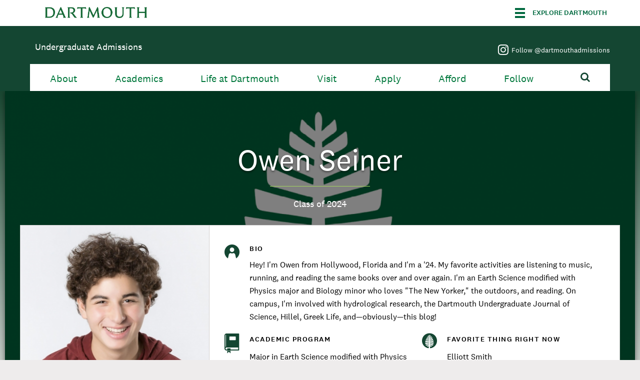

--- FILE ---
content_type: text/html; charset=utf-8
request_url: https://admissions.dartmouth.edu/follow/blog/owen-seiner/meet-dartmouth-students-virtually-0
body_size: 30435
content:
<!DOCTYPE html>

<!--[if IE 8]><html class="no-js full-page lt-ie9" lang="en" dir="ltr"> <![endif]-->
<!--[if gt IE 8]><!--> <html class="full-page no-js" lang="en" dir="ltr"> <!--<![endif]-->
<head>
  <meta charset="utf-8" /><script type="text/javascript">(window.NREUM||(NREUM={})).init={ajax:{deny_list:["bam.nr-data.net"]},feature_flags:["soft_nav"]};(window.NREUM||(NREUM={})).loader_config={licenseKey:"41d110b833",applicationID:"70692562",browserID:"70710015"};;/*! For license information please see nr-loader-rum-1.308.0.min.js.LICENSE.txt */
(()=>{var e,t,r={163:(e,t,r)=>{"use strict";r.d(t,{j:()=>E});var n=r(384),i=r(1741);var a=r(2555);r(860).K7.genericEvents;const s="experimental.resources",o="register",c=e=>{if(!e||"string"!=typeof e)return!1;try{document.createDocumentFragment().querySelector(e)}catch{return!1}return!0};var d=r(2614),u=r(944),l=r(8122);const f="[data-nr-mask]",g=e=>(0,l.a)(e,(()=>{const e={feature_flags:[],experimental:{allow_registered_children:!1,resources:!1},mask_selector:"*",block_selector:"[data-nr-block]",mask_input_options:{color:!1,date:!1,"datetime-local":!1,email:!1,month:!1,number:!1,range:!1,search:!1,tel:!1,text:!1,time:!1,url:!1,week:!1,textarea:!1,select:!1,password:!0}};return{ajax:{deny_list:void 0,block_internal:!0,enabled:!0,autoStart:!0},api:{get allow_registered_children(){return e.feature_flags.includes(o)||e.experimental.allow_registered_children},set allow_registered_children(t){e.experimental.allow_registered_children=t},duplicate_registered_data:!1},browser_consent_mode:{enabled:!1},distributed_tracing:{enabled:void 0,exclude_newrelic_header:void 0,cors_use_newrelic_header:void 0,cors_use_tracecontext_headers:void 0,allowed_origins:void 0},get feature_flags(){return e.feature_flags},set feature_flags(t){e.feature_flags=t},generic_events:{enabled:!0,autoStart:!0},harvest:{interval:30},jserrors:{enabled:!0,autoStart:!0},logging:{enabled:!0,autoStart:!0},metrics:{enabled:!0,autoStart:!0},obfuscate:void 0,page_action:{enabled:!0},page_view_event:{enabled:!0,autoStart:!0},page_view_timing:{enabled:!0,autoStart:!0},performance:{capture_marks:!1,capture_measures:!1,capture_detail:!0,resources:{get enabled(){return e.feature_flags.includes(s)||e.experimental.resources},set enabled(t){e.experimental.resources=t},asset_types:[],first_party_domains:[],ignore_newrelic:!0}},privacy:{cookies_enabled:!0},proxy:{assets:void 0,beacon:void 0},session:{expiresMs:d.wk,inactiveMs:d.BB},session_replay:{autoStart:!0,enabled:!1,preload:!1,sampling_rate:10,error_sampling_rate:100,collect_fonts:!1,inline_images:!1,fix_stylesheets:!0,mask_all_inputs:!0,get mask_text_selector(){return e.mask_selector},set mask_text_selector(t){c(t)?e.mask_selector="".concat(t,",").concat(f):""===t||null===t?e.mask_selector=f:(0,u.R)(5,t)},get block_class(){return"nr-block"},get ignore_class(){return"nr-ignore"},get mask_text_class(){return"nr-mask"},get block_selector(){return e.block_selector},set block_selector(t){c(t)?e.block_selector+=",".concat(t):""!==t&&(0,u.R)(6,t)},get mask_input_options(){return e.mask_input_options},set mask_input_options(t){t&&"object"==typeof t?e.mask_input_options={...t,password:!0}:(0,u.R)(7,t)}},session_trace:{enabled:!0,autoStart:!0},soft_navigations:{enabled:!0,autoStart:!0},spa:{enabled:!0,autoStart:!0},ssl:void 0,user_actions:{enabled:!0,elementAttributes:["id","className","tagName","type"]}}})());var p=r(6154),m=r(9324);let h=0;const v={buildEnv:m.F3,distMethod:m.Xs,version:m.xv,originTime:p.WN},b={consented:!1},y={appMetadata:{},get consented(){return this.session?.state?.consent||b.consented},set consented(e){b.consented=e},customTransaction:void 0,denyList:void 0,disabled:!1,harvester:void 0,isolatedBacklog:!1,isRecording:!1,loaderType:void 0,maxBytes:3e4,obfuscator:void 0,onerror:void 0,ptid:void 0,releaseIds:{},session:void 0,timeKeeper:void 0,registeredEntities:[],jsAttributesMetadata:{bytes:0},get harvestCount(){return++h}},_=e=>{const t=(0,l.a)(e,y),r=Object.keys(v).reduce((e,t)=>(e[t]={value:v[t],writable:!1,configurable:!0,enumerable:!0},e),{});return Object.defineProperties(t,r)};var w=r(5701);const x=e=>{const t=e.startsWith("http");e+="/",r.p=t?e:"https://"+e};var R=r(7836),k=r(3241);const A={accountID:void 0,trustKey:void 0,agentID:void 0,licenseKey:void 0,applicationID:void 0,xpid:void 0},S=e=>(0,l.a)(e,A),T=new Set;function E(e,t={},r,s){let{init:o,info:c,loader_config:d,runtime:u={},exposed:l=!0}=t;if(!c){const e=(0,n.pV)();o=e.init,c=e.info,d=e.loader_config}e.init=g(o||{}),e.loader_config=S(d||{}),c.jsAttributes??={},p.bv&&(c.jsAttributes.isWorker=!0),e.info=(0,a.D)(c);const f=e.init,m=[c.beacon,c.errorBeacon];T.has(e.agentIdentifier)||(f.proxy.assets&&(x(f.proxy.assets),m.push(f.proxy.assets)),f.proxy.beacon&&m.push(f.proxy.beacon),e.beacons=[...m],function(e){const t=(0,n.pV)();Object.getOwnPropertyNames(i.W.prototype).forEach(r=>{const n=i.W.prototype[r];if("function"!=typeof n||"constructor"===n)return;let a=t[r];e[r]&&!1!==e.exposed&&"micro-agent"!==e.runtime?.loaderType&&(t[r]=(...t)=>{const n=e[r](...t);return a?a(...t):n})})}(e),(0,n.US)("activatedFeatures",w.B)),u.denyList=[...f.ajax.deny_list||[],...f.ajax.block_internal?m:[]],u.ptid=e.agentIdentifier,u.loaderType=r,e.runtime=_(u),T.has(e.agentIdentifier)||(e.ee=R.ee.get(e.agentIdentifier),e.exposed=l,(0,k.W)({agentIdentifier:e.agentIdentifier,drained:!!w.B?.[e.agentIdentifier],type:"lifecycle",name:"initialize",feature:void 0,data:e.config})),T.add(e.agentIdentifier)}},384:(e,t,r)=>{"use strict";r.d(t,{NT:()=>s,US:()=>u,Zm:()=>o,bQ:()=>d,dV:()=>c,pV:()=>l});var n=r(6154),i=r(1863),a=r(1910);const s={beacon:"bam.nr-data.net",errorBeacon:"bam.nr-data.net"};function o(){return n.gm.NREUM||(n.gm.NREUM={}),void 0===n.gm.newrelic&&(n.gm.newrelic=n.gm.NREUM),n.gm.NREUM}function c(){let e=o();return e.o||(e.o={ST:n.gm.setTimeout,SI:n.gm.setImmediate||n.gm.setInterval,CT:n.gm.clearTimeout,XHR:n.gm.XMLHttpRequest,REQ:n.gm.Request,EV:n.gm.Event,PR:n.gm.Promise,MO:n.gm.MutationObserver,FETCH:n.gm.fetch,WS:n.gm.WebSocket},(0,a.i)(...Object.values(e.o))),e}function d(e,t){let r=o();r.initializedAgents??={},t.initializedAt={ms:(0,i.t)(),date:new Date},r.initializedAgents[e]=t}function u(e,t){o()[e]=t}function l(){return function(){let e=o();const t=e.info||{};e.info={beacon:s.beacon,errorBeacon:s.errorBeacon,...t}}(),function(){let e=o();const t=e.init||{};e.init={...t}}(),c(),function(){let e=o();const t=e.loader_config||{};e.loader_config={...t}}(),o()}},782:(e,t,r)=>{"use strict";r.d(t,{T:()=>n});const n=r(860).K7.pageViewTiming},860:(e,t,r)=>{"use strict";r.d(t,{$J:()=>u,K7:()=>c,P3:()=>d,XX:()=>i,Yy:()=>o,df:()=>a,qY:()=>n,v4:()=>s});const n="events",i="jserrors",a="browser/blobs",s="rum",o="browser/logs",c={ajax:"ajax",genericEvents:"generic_events",jserrors:i,logging:"logging",metrics:"metrics",pageAction:"page_action",pageViewEvent:"page_view_event",pageViewTiming:"page_view_timing",sessionReplay:"session_replay",sessionTrace:"session_trace",softNav:"soft_navigations",spa:"spa"},d={[c.pageViewEvent]:1,[c.pageViewTiming]:2,[c.metrics]:3,[c.jserrors]:4,[c.spa]:5,[c.ajax]:6,[c.sessionTrace]:7,[c.softNav]:8,[c.sessionReplay]:9,[c.logging]:10,[c.genericEvents]:11},u={[c.pageViewEvent]:s,[c.pageViewTiming]:n,[c.ajax]:n,[c.spa]:n,[c.softNav]:n,[c.metrics]:i,[c.jserrors]:i,[c.sessionTrace]:a,[c.sessionReplay]:a,[c.logging]:o,[c.genericEvents]:"ins"}},944:(e,t,r)=>{"use strict";r.d(t,{R:()=>i});var n=r(3241);function i(e,t){"function"==typeof console.debug&&(console.debug("New Relic Warning: https://github.com/newrelic/newrelic-browser-agent/blob/main/docs/warning-codes.md#".concat(e),t),(0,n.W)({agentIdentifier:null,drained:null,type:"data",name:"warn",feature:"warn",data:{code:e,secondary:t}}))}},1687:(e,t,r)=>{"use strict";r.d(t,{Ak:()=>d,Ze:()=>f,x3:()=>u});var n=r(3241),i=r(7836),a=r(3606),s=r(860),o=r(2646);const c={};function d(e,t){const r={staged:!1,priority:s.P3[t]||0};l(e),c[e].get(t)||c[e].set(t,r)}function u(e,t){e&&c[e]&&(c[e].get(t)&&c[e].delete(t),p(e,t,!1),c[e].size&&g(e))}function l(e){if(!e)throw new Error("agentIdentifier required");c[e]||(c[e]=new Map)}function f(e="",t="feature",r=!1){if(l(e),!e||!c[e].get(t)||r)return p(e,t);c[e].get(t).staged=!0,g(e)}function g(e){const t=Array.from(c[e]);t.every(([e,t])=>t.staged)&&(t.sort((e,t)=>e[1].priority-t[1].priority),t.forEach(([t])=>{c[e].delete(t),p(e,t)}))}function p(e,t,r=!0){const s=e?i.ee.get(e):i.ee,c=a.i.handlers;if(!s.aborted&&s.backlog&&c){if((0,n.W)({agentIdentifier:e,type:"lifecycle",name:"drain",feature:t}),r){const e=s.backlog[t],r=c[t];if(r){for(let t=0;e&&t<e.length;++t)m(e[t],r);Object.entries(r).forEach(([e,t])=>{Object.values(t||{}).forEach(t=>{t[0]?.on&&t[0]?.context()instanceof o.y&&t[0].on(e,t[1])})})}}s.isolatedBacklog||delete c[t],s.backlog[t]=null,s.emit("drain-"+t,[])}}function m(e,t){var r=e[1];Object.values(t[r]||{}).forEach(t=>{var r=e[0];if(t[0]===r){var n=t[1],i=e[3],a=e[2];n.apply(i,a)}})}},1738:(e,t,r)=>{"use strict";r.d(t,{U:()=>g,Y:()=>f});var n=r(3241),i=r(9908),a=r(1863),s=r(944),o=r(5701),c=r(3969),d=r(8362),u=r(860),l=r(4261);function f(e,t,r,a){const f=a||r;!f||f[e]&&f[e]!==d.d.prototype[e]||(f[e]=function(){(0,i.p)(c.xV,["API/"+e+"/called"],void 0,u.K7.metrics,r.ee),(0,n.W)({agentIdentifier:r.agentIdentifier,drained:!!o.B?.[r.agentIdentifier],type:"data",name:"api",feature:l.Pl+e,data:{}});try{return t.apply(this,arguments)}catch(e){(0,s.R)(23,e)}})}function g(e,t,r,n,s){const o=e.info;null===r?delete o.jsAttributes[t]:o.jsAttributes[t]=r,(s||null===r)&&(0,i.p)(l.Pl+n,[(0,a.t)(),t,r],void 0,"session",e.ee)}},1741:(e,t,r)=>{"use strict";r.d(t,{W:()=>a});var n=r(944),i=r(4261);class a{#e(e,...t){if(this[e]!==a.prototype[e])return this[e](...t);(0,n.R)(35,e)}addPageAction(e,t){return this.#e(i.hG,e,t)}register(e){return this.#e(i.eY,e)}recordCustomEvent(e,t){return this.#e(i.fF,e,t)}setPageViewName(e,t){return this.#e(i.Fw,e,t)}setCustomAttribute(e,t,r){return this.#e(i.cD,e,t,r)}noticeError(e,t){return this.#e(i.o5,e,t)}setUserId(e,t=!1){return this.#e(i.Dl,e,t)}setApplicationVersion(e){return this.#e(i.nb,e)}setErrorHandler(e){return this.#e(i.bt,e)}addRelease(e,t){return this.#e(i.k6,e,t)}log(e,t){return this.#e(i.$9,e,t)}start(){return this.#e(i.d3)}finished(e){return this.#e(i.BL,e)}recordReplay(){return this.#e(i.CH)}pauseReplay(){return this.#e(i.Tb)}addToTrace(e){return this.#e(i.U2,e)}setCurrentRouteName(e){return this.#e(i.PA,e)}interaction(e){return this.#e(i.dT,e)}wrapLogger(e,t,r){return this.#e(i.Wb,e,t,r)}measure(e,t){return this.#e(i.V1,e,t)}consent(e){return this.#e(i.Pv,e)}}},1863:(e,t,r)=>{"use strict";function n(){return Math.floor(performance.now())}r.d(t,{t:()=>n})},1910:(e,t,r)=>{"use strict";r.d(t,{i:()=>a});var n=r(944);const i=new Map;function a(...e){return e.every(e=>{if(i.has(e))return i.get(e);const t="function"==typeof e?e.toString():"",r=t.includes("[native code]"),a=t.includes("nrWrapper");return r||a||(0,n.R)(64,e?.name||t),i.set(e,r),r})}},2555:(e,t,r)=>{"use strict";r.d(t,{D:()=>o,f:()=>s});var n=r(384),i=r(8122);const a={beacon:n.NT.beacon,errorBeacon:n.NT.errorBeacon,licenseKey:void 0,applicationID:void 0,sa:void 0,queueTime:void 0,applicationTime:void 0,ttGuid:void 0,user:void 0,account:void 0,product:void 0,extra:void 0,jsAttributes:{},userAttributes:void 0,atts:void 0,transactionName:void 0,tNamePlain:void 0};function s(e){try{return!!e.licenseKey&&!!e.errorBeacon&&!!e.applicationID}catch(e){return!1}}const o=e=>(0,i.a)(e,a)},2614:(e,t,r)=>{"use strict";r.d(t,{BB:()=>s,H3:()=>n,g:()=>d,iL:()=>c,tS:()=>o,uh:()=>i,wk:()=>a});const n="NRBA",i="SESSION",a=144e5,s=18e5,o={STARTED:"session-started",PAUSE:"session-pause",RESET:"session-reset",RESUME:"session-resume",UPDATE:"session-update"},c={SAME_TAB:"same-tab",CROSS_TAB:"cross-tab"},d={OFF:0,FULL:1,ERROR:2}},2646:(e,t,r)=>{"use strict";r.d(t,{y:()=>n});class n{constructor(e){this.contextId=e}}},2843:(e,t,r)=>{"use strict";r.d(t,{G:()=>a,u:()=>i});var n=r(3878);function i(e,t=!1,r,i){(0,n.DD)("visibilitychange",function(){if(t)return void("hidden"===document.visibilityState&&e());e(document.visibilityState)},r,i)}function a(e,t,r){(0,n.sp)("pagehide",e,t,r)}},3241:(e,t,r)=>{"use strict";r.d(t,{W:()=>a});var n=r(6154);const i="newrelic";function a(e={}){try{n.gm.dispatchEvent(new CustomEvent(i,{detail:e}))}catch(e){}}},3606:(e,t,r)=>{"use strict";r.d(t,{i:()=>a});var n=r(9908);a.on=s;var i=a.handlers={};function a(e,t,r,a){s(a||n.d,i,e,t,r)}function s(e,t,r,i,a){a||(a="feature"),e||(e=n.d);var s=t[a]=t[a]||{};(s[r]=s[r]||[]).push([e,i])}},3878:(e,t,r)=>{"use strict";function n(e,t){return{capture:e,passive:!1,signal:t}}function i(e,t,r=!1,i){window.addEventListener(e,t,n(r,i))}function a(e,t,r=!1,i){document.addEventListener(e,t,n(r,i))}r.d(t,{DD:()=>a,jT:()=>n,sp:()=>i})},3969:(e,t,r)=>{"use strict";r.d(t,{TZ:()=>n,XG:()=>o,rs:()=>i,xV:()=>s,z_:()=>a});const n=r(860).K7.metrics,i="sm",a="cm",s="storeSupportabilityMetrics",o="storeEventMetrics"},4234:(e,t,r)=>{"use strict";r.d(t,{W:()=>a});var n=r(7836),i=r(1687);class a{constructor(e,t){this.agentIdentifier=e,this.ee=n.ee.get(e),this.featureName=t,this.blocked=!1}deregisterDrain(){(0,i.x3)(this.agentIdentifier,this.featureName)}}},4261:(e,t,r)=>{"use strict";r.d(t,{$9:()=>d,BL:()=>o,CH:()=>g,Dl:()=>_,Fw:()=>y,PA:()=>h,Pl:()=>n,Pv:()=>k,Tb:()=>l,U2:()=>a,V1:()=>R,Wb:()=>x,bt:()=>b,cD:()=>v,d3:()=>w,dT:()=>c,eY:()=>p,fF:()=>f,hG:()=>i,k6:()=>s,nb:()=>m,o5:()=>u});const n="api-",i="addPageAction",a="addToTrace",s="addRelease",o="finished",c="interaction",d="log",u="noticeError",l="pauseReplay",f="recordCustomEvent",g="recordReplay",p="register",m="setApplicationVersion",h="setCurrentRouteName",v="setCustomAttribute",b="setErrorHandler",y="setPageViewName",_="setUserId",w="start",x="wrapLogger",R="measure",k="consent"},5289:(e,t,r)=>{"use strict";r.d(t,{GG:()=>s,Qr:()=>c,sB:()=>o});var n=r(3878),i=r(6389);function a(){return"undefined"==typeof document||"complete"===document.readyState}function s(e,t){if(a())return e();const r=(0,i.J)(e),s=setInterval(()=>{a()&&(clearInterval(s),r())},500);(0,n.sp)("load",r,t)}function o(e){if(a())return e();(0,n.DD)("DOMContentLoaded",e)}function c(e){if(a())return e();(0,n.sp)("popstate",e)}},5607:(e,t,r)=>{"use strict";r.d(t,{W:()=>n});const n=(0,r(9566).bz)()},5701:(e,t,r)=>{"use strict";r.d(t,{B:()=>a,t:()=>s});var n=r(3241);const i=new Set,a={};function s(e,t){const r=t.agentIdentifier;a[r]??={},e&&"object"==typeof e&&(i.has(r)||(t.ee.emit("rumresp",[e]),a[r]=e,i.add(r),(0,n.W)({agentIdentifier:r,loaded:!0,drained:!0,type:"lifecycle",name:"load",feature:void 0,data:e})))}},6154:(e,t,r)=>{"use strict";r.d(t,{OF:()=>c,RI:()=>i,WN:()=>u,bv:()=>a,eN:()=>l,gm:()=>s,mw:()=>o,sb:()=>d});var n=r(1863);const i="undefined"!=typeof window&&!!window.document,a="undefined"!=typeof WorkerGlobalScope&&("undefined"!=typeof self&&self instanceof WorkerGlobalScope&&self.navigator instanceof WorkerNavigator||"undefined"!=typeof globalThis&&globalThis instanceof WorkerGlobalScope&&globalThis.navigator instanceof WorkerNavigator),s=i?window:"undefined"!=typeof WorkerGlobalScope&&("undefined"!=typeof self&&self instanceof WorkerGlobalScope&&self||"undefined"!=typeof globalThis&&globalThis instanceof WorkerGlobalScope&&globalThis),o=Boolean("hidden"===s?.document?.visibilityState),c=/iPad|iPhone|iPod/.test(s.navigator?.userAgent),d=c&&"undefined"==typeof SharedWorker,u=((()=>{const e=s.navigator?.userAgent?.match(/Firefox[/\s](\d+\.\d+)/);Array.isArray(e)&&e.length>=2&&e[1]})(),Date.now()-(0,n.t)()),l=()=>"undefined"!=typeof PerformanceNavigationTiming&&s?.performance?.getEntriesByType("navigation")?.[0]?.responseStart},6389:(e,t,r)=>{"use strict";function n(e,t=500,r={}){const n=r?.leading||!1;let i;return(...r)=>{n&&void 0===i&&(e.apply(this,r),i=setTimeout(()=>{i=clearTimeout(i)},t)),n||(clearTimeout(i),i=setTimeout(()=>{e.apply(this,r)},t))}}function i(e){let t=!1;return(...r)=>{t||(t=!0,e.apply(this,r))}}r.d(t,{J:()=>i,s:()=>n})},6630:(e,t,r)=>{"use strict";r.d(t,{T:()=>n});const n=r(860).K7.pageViewEvent},7699:(e,t,r)=>{"use strict";r.d(t,{It:()=>a,KC:()=>o,No:()=>i,qh:()=>s});var n=r(860);const i=16e3,a=1e6,s="SESSION_ERROR",o={[n.K7.logging]:!0,[n.K7.genericEvents]:!1,[n.K7.jserrors]:!1,[n.K7.ajax]:!1}},7836:(e,t,r)=>{"use strict";r.d(t,{P:()=>o,ee:()=>c});var n=r(384),i=r(8990),a=r(2646),s=r(5607);const o="nr@context:".concat(s.W),c=function e(t,r){var n={},s={},u={},l=!1;try{l=16===r.length&&d.initializedAgents?.[r]?.runtime.isolatedBacklog}catch(e){}var f={on:p,addEventListener:p,removeEventListener:function(e,t){var r=n[e];if(!r)return;for(var i=0;i<r.length;i++)r[i]===t&&r.splice(i,1)},emit:function(e,r,n,i,a){!1!==a&&(a=!0);if(c.aborted&&!i)return;t&&a&&t.emit(e,r,n);var o=g(n);m(e).forEach(e=>{e.apply(o,r)});var d=v()[s[e]];d&&d.push([f,e,r,o]);return o},get:h,listeners:m,context:g,buffer:function(e,t){const r=v();if(t=t||"feature",f.aborted)return;Object.entries(e||{}).forEach(([e,n])=>{s[n]=t,t in r||(r[t]=[])})},abort:function(){f._aborted=!0,Object.keys(f.backlog).forEach(e=>{delete f.backlog[e]})},isBuffering:function(e){return!!v()[s[e]]},debugId:r,backlog:l?{}:t&&"object"==typeof t.backlog?t.backlog:{},isolatedBacklog:l};return Object.defineProperty(f,"aborted",{get:()=>{let e=f._aborted||!1;return e||(t&&(e=t.aborted),e)}}),f;function g(e){return e&&e instanceof a.y?e:e?(0,i.I)(e,o,()=>new a.y(o)):new a.y(o)}function p(e,t){n[e]=m(e).concat(t)}function m(e){return n[e]||[]}function h(t){return u[t]=u[t]||e(f,t)}function v(){return f.backlog}}(void 0,"globalEE"),d=(0,n.Zm)();d.ee||(d.ee=c)},8122:(e,t,r)=>{"use strict";r.d(t,{a:()=>i});var n=r(944);function i(e,t){try{if(!e||"object"!=typeof e)return(0,n.R)(3);if(!t||"object"!=typeof t)return(0,n.R)(4);const r=Object.create(Object.getPrototypeOf(t),Object.getOwnPropertyDescriptors(t)),a=0===Object.keys(r).length?e:r;for(let s in a)if(void 0!==e[s])try{if(null===e[s]){r[s]=null;continue}Array.isArray(e[s])&&Array.isArray(t[s])?r[s]=Array.from(new Set([...e[s],...t[s]])):"object"==typeof e[s]&&"object"==typeof t[s]?r[s]=i(e[s],t[s]):r[s]=e[s]}catch(e){r[s]||(0,n.R)(1,e)}return r}catch(e){(0,n.R)(2,e)}}},8362:(e,t,r)=>{"use strict";r.d(t,{d:()=>a});var n=r(9566),i=r(1741);class a extends i.W{agentIdentifier=(0,n.LA)(16)}},8374:(e,t,r)=>{r.nc=(()=>{try{return document?.currentScript?.nonce}catch(e){}return""})()},8990:(e,t,r)=>{"use strict";r.d(t,{I:()=>i});var n=Object.prototype.hasOwnProperty;function i(e,t,r){if(n.call(e,t))return e[t];var i=r();if(Object.defineProperty&&Object.keys)try{return Object.defineProperty(e,t,{value:i,writable:!0,enumerable:!1}),i}catch(e){}return e[t]=i,i}},9324:(e,t,r)=>{"use strict";r.d(t,{F3:()=>i,Xs:()=>a,xv:()=>n});const n="1.308.0",i="PROD",a="CDN"},9566:(e,t,r)=>{"use strict";r.d(t,{LA:()=>o,bz:()=>s});var n=r(6154);const i="xxxxxxxx-xxxx-4xxx-yxxx-xxxxxxxxxxxx";function a(e,t){return e?15&e[t]:16*Math.random()|0}function s(){const e=n.gm?.crypto||n.gm?.msCrypto;let t,r=0;return e&&e.getRandomValues&&(t=e.getRandomValues(new Uint8Array(30))),i.split("").map(e=>"x"===e?a(t,r++).toString(16):"y"===e?(3&a()|8).toString(16):e).join("")}function o(e){const t=n.gm?.crypto||n.gm?.msCrypto;let r,i=0;t&&t.getRandomValues&&(r=t.getRandomValues(new Uint8Array(e)));const s=[];for(var o=0;o<e;o++)s.push(a(r,i++).toString(16));return s.join("")}},9908:(e,t,r)=>{"use strict";r.d(t,{d:()=>n,p:()=>i});var n=r(7836).ee.get("handle");function i(e,t,r,i,a){a?(a.buffer([e],i),a.emit(e,t,r)):(n.buffer([e],i),n.emit(e,t,r))}}},n={};function i(e){var t=n[e];if(void 0!==t)return t.exports;var a=n[e]={exports:{}};return r[e](a,a.exports,i),a.exports}i.m=r,i.d=(e,t)=>{for(var r in t)i.o(t,r)&&!i.o(e,r)&&Object.defineProperty(e,r,{enumerable:!0,get:t[r]})},i.f={},i.e=e=>Promise.all(Object.keys(i.f).reduce((t,r)=>(i.f[r](e,t),t),[])),i.u=e=>"nr-rum-1.308.0.min.js",i.o=(e,t)=>Object.prototype.hasOwnProperty.call(e,t),e={},t="NRBA-1.308.0.PROD:",i.l=(r,n,a,s)=>{if(e[r])e[r].push(n);else{var o,c;if(void 0!==a)for(var d=document.getElementsByTagName("script"),u=0;u<d.length;u++){var l=d[u];if(l.getAttribute("src")==r||l.getAttribute("data-webpack")==t+a){o=l;break}}if(!o){c=!0;var f={296:"sha512-+MIMDsOcckGXa1EdWHqFNv7P+JUkd5kQwCBr3KE6uCvnsBNUrdSt4a/3/L4j4TxtnaMNjHpza2/erNQbpacJQA=="};(o=document.createElement("script")).charset="utf-8",i.nc&&o.setAttribute("nonce",i.nc),o.setAttribute("data-webpack",t+a),o.src=r,0!==o.src.indexOf(window.location.origin+"/")&&(o.crossOrigin="anonymous"),f[s]&&(o.integrity=f[s])}e[r]=[n];var g=(t,n)=>{o.onerror=o.onload=null,clearTimeout(p);var i=e[r];if(delete e[r],o.parentNode&&o.parentNode.removeChild(o),i&&i.forEach(e=>e(n)),t)return t(n)},p=setTimeout(g.bind(null,void 0,{type:"timeout",target:o}),12e4);o.onerror=g.bind(null,o.onerror),o.onload=g.bind(null,o.onload),c&&document.head.appendChild(o)}},i.r=e=>{"undefined"!=typeof Symbol&&Symbol.toStringTag&&Object.defineProperty(e,Symbol.toStringTag,{value:"Module"}),Object.defineProperty(e,"__esModule",{value:!0})},i.p="https://js-agent.newrelic.com/",(()=>{var e={374:0,840:0};i.f.j=(t,r)=>{var n=i.o(e,t)?e[t]:void 0;if(0!==n)if(n)r.push(n[2]);else{var a=new Promise((r,i)=>n=e[t]=[r,i]);r.push(n[2]=a);var s=i.p+i.u(t),o=new Error;i.l(s,r=>{if(i.o(e,t)&&(0!==(n=e[t])&&(e[t]=void 0),n)){var a=r&&("load"===r.type?"missing":r.type),s=r&&r.target&&r.target.src;o.message="Loading chunk "+t+" failed: ("+a+": "+s+")",o.name="ChunkLoadError",o.type=a,o.request=s,n[1](o)}},"chunk-"+t,t)}};var t=(t,r)=>{var n,a,[s,o,c]=r,d=0;if(s.some(t=>0!==e[t])){for(n in o)i.o(o,n)&&(i.m[n]=o[n]);if(c)c(i)}for(t&&t(r);d<s.length;d++)a=s[d],i.o(e,a)&&e[a]&&e[a][0](),e[a]=0},r=self["webpackChunk:NRBA-1.308.0.PROD"]=self["webpackChunk:NRBA-1.308.0.PROD"]||[];r.forEach(t.bind(null,0)),r.push=t.bind(null,r.push.bind(r))})(),(()=>{"use strict";i(8374);var e=i(8362),t=i(860);const r=Object.values(t.K7);var n=i(163);var a=i(9908),s=i(1863),o=i(4261),c=i(1738);var d=i(1687),u=i(4234),l=i(5289),f=i(6154),g=i(944),p=i(384);const m=e=>f.RI&&!0===e?.privacy.cookies_enabled;function h(e){return!!(0,p.dV)().o.MO&&m(e)&&!0===e?.session_trace.enabled}var v=i(6389),b=i(7699);class y extends u.W{constructor(e,t){super(e.agentIdentifier,t),this.agentRef=e,this.abortHandler=void 0,this.featAggregate=void 0,this.loadedSuccessfully=void 0,this.onAggregateImported=new Promise(e=>{this.loadedSuccessfully=e}),this.deferred=Promise.resolve(),!1===e.init[this.featureName].autoStart?this.deferred=new Promise((t,r)=>{this.ee.on("manual-start-all",(0,v.J)(()=>{(0,d.Ak)(e.agentIdentifier,this.featureName),t()}))}):(0,d.Ak)(e.agentIdentifier,t)}importAggregator(e,t,r={}){if(this.featAggregate)return;const n=async()=>{let n;await this.deferred;try{if(m(e.init)){const{setupAgentSession:t}=await i.e(296).then(i.bind(i,3305));n=t(e)}}catch(e){(0,g.R)(20,e),this.ee.emit("internal-error",[e]),(0,a.p)(b.qh,[e],void 0,this.featureName,this.ee)}try{if(!this.#t(this.featureName,n,e.init))return(0,d.Ze)(this.agentIdentifier,this.featureName),void this.loadedSuccessfully(!1);const{Aggregate:i}=await t();this.featAggregate=new i(e,r),e.runtime.harvester.initializedAggregates.push(this.featAggregate),this.loadedSuccessfully(!0)}catch(e){(0,g.R)(34,e),this.abortHandler?.(),(0,d.Ze)(this.agentIdentifier,this.featureName,!0),this.loadedSuccessfully(!1),this.ee&&this.ee.abort()}};f.RI?(0,l.GG)(()=>n(),!0):n()}#t(e,r,n){if(this.blocked)return!1;switch(e){case t.K7.sessionReplay:return h(n)&&!!r;case t.K7.sessionTrace:return!!r;default:return!0}}}var _=i(6630),w=i(2614),x=i(3241);class R extends y{static featureName=_.T;constructor(e){var t;super(e,_.T),this.setupInspectionEvents(e.agentIdentifier),t=e,(0,c.Y)(o.Fw,function(e,r){"string"==typeof e&&("/"!==e.charAt(0)&&(e="/"+e),t.runtime.customTransaction=(r||"http://custom.transaction")+e,(0,a.p)(o.Pl+o.Fw,[(0,s.t)()],void 0,void 0,t.ee))},t),this.importAggregator(e,()=>i.e(296).then(i.bind(i,3943)))}setupInspectionEvents(e){const t=(t,r)=>{t&&(0,x.W)({agentIdentifier:e,timeStamp:t.timeStamp,loaded:"complete"===t.target.readyState,type:"window",name:r,data:t.target.location+""})};(0,l.sB)(e=>{t(e,"DOMContentLoaded")}),(0,l.GG)(e=>{t(e,"load")}),(0,l.Qr)(e=>{t(e,"navigate")}),this.ee.on(w.tS.UPDATE,(t,r)=>{(0,x.W)({agentIdentifier:e,type:"lifecycle",name:"session",data:r})})}}class k extends e.d{constructor(e){var t;(super(),f.gm)?(this.features={},(0,p.bQ)(this.agentIdentifier,this),this.desiredFeatures=new Set(e.features||[]),this.desiredFeatures.add(R),(0,n.j)(this,e,e.loaderType||"agent"),t=this,(0,c.Y)(o.cD,function(e,r,n=!1){if("string"==typeof e){if(["string","number","boolean"].includes(typeof r)||null===r)return(0,c.U)(t,e,r,o.cD,n);(0,g.R)(40,typeof r)}else(0,g.R)(39,typeof e)},t),function(e){(0,c.Y)(o.Dl,function(t,r=!1){if("string"!=typeof t&&null!==t)return void(0,g.R)(41,typeof t);const n=e.info.jsAttributes["enduser.id"];r&&null!=n&&n!==t?(0,a.p)(o.Pl+"setUserIdAndResetSession",[t],void 0,"session",e.ee):(0,c.U)(e,"enduser.id",t,o.Dl,!0)},e)}(this),function(e){(0,c.Y)(o.nb,function(t){if("string"==typeof t||null===t)return(0,c.U)(e,"application.version",t,o.nb,!1);(0,g.R)(42,typeof t)},e)}(this),function(e){(0,c.Y)(o.d3,function(){e.ee.emit("manual-start-all")},e)}(this),function(e){(0,c.Y)(o.Pv,function(t=!0){if("boolean"==typeof t){if((0,a.p)(o.Pl+o.Pv,[t],void 0,"session",e.ee),e.runtime.consented=t,t){const t=e.features.page_view_event;t.onAggregateImported.then(e=>{const r=t.featAggregate;e&&!r.sentRum&&r.sendRum()})}}else(0,g.R)(65,typeof t)},e)}(this),this.run()):(0,g.R)(21)}get config(){return{info:this.info,init:this.init,loader_config:this.loader_config,runtime:this.runtime}}get api(){return this}run(){try{const e=function(e){const t={};return r.forEach(r=>{t[r]=!!e[r]?.enabled}),t}(this.init),n=[...this.desiredFeatures];n.sort((e,r)=>t.P3[e.featureName]-t.P3[r.featureName]),n.forEach(r=>{if(!e[r.featureName]&&r.featureName!==t.K7.pageViewEvent)return;if(r.featureName===t.K7.spa)return void(0,g.R)(67);const n=function(e){switch(e){case t.K7.ajax:return[t.K7.jserrors];case t.K7.sessionTrace:return[t.K7.ajax,t.K7.pageViewEvent];case t.K7.sessionReplay:return[t.K7.sessionTrace];case t.K7.pageViewTiming:return[t.K7.pageViewEvent];default:return[]}}(r.featureName).filter(e=>!(e in this.features));n.length>0&&(0,g.R)(36,{targetFeature:r.featureName,missingDependencies:n}),this.features[r.featureName]=new r(this)})}catch(e){(0,g.R)(22,e);for(const e in this.features)this.features[e].abortHandler?.();const t=(0,p.Zm)();delete t.initializedAgents[this.agentIdentifier]?.features,delete this.sharedAggregator;return t.ee.get(this.agentIdentifier).abort(),!1}}}var A=i(2843),S=i(782);class T extends y{static featureName=S.T;constructor(e){super(e,S.T),f.RI&&((0,A.u)(()=>(0,a.p)("docHidden",[(0,s.t)()],void 0,S.T,this.ee),!0),(0,A.G)(()=>(0,a.p)("winPagehide",[(0,s.t)()],void 0,S.T,this.ee)),this.importAggregator(e,()=>i.e(296).then(i.bind(i,2117))))}}var E=i(3969);class I extends y{static featureName=E.TZ;constructor(e){super(e,E.TZ),f.RI&&document.addEventListener("securitypolicyviolation",e=>{(0,a.p)(E.xV,["Generic/CSPViolation/Detected"],void 0,this.featureName,this.ee)}),this.importAggregator(e,()=>i.e(296).then(i.bind(i,9623)))}}new k({features:[R,T,I],loaderType:"lite"})})()})();</script>
<link rel="shortcut icon" href="https://admissions.dartmouth.edu/sites/all/themes/dartmouth_base/favicon.ico" />
<meta name="viewport" content="width=device-width, maximum-scale = 5.0" />
<meta http-equiv="ImageToolbar" content="false" />
<meta name="description" content="Since the most important aspect of any college experience is the people, I thought I&#039;d introduce you to some of the people that make Dartmouth amazing." />
<meta name="generator" content="Drupal 7 (https://www.drupal.org)" />
<link rel="canonical" href="https://admissions.dartmouth.edu/follow/blog/owen-seiner/meet-dartmouth-students-virtually-0" />
<link rel="shortlink" href="https://admissions.dartmouth.edu/node/27386" />
<meta property="og:site_name" content="Dartmouth Admissions" />
<meta property="og:type" content="article" />
<meta property="og:url" content="https://admissions.dartmouth.edu/follow/blog/owen-seiner/meet-dartmouth-students-virtually-0" />
<meta property="og:title" content="Meet Dartmouth Students Virtually" />
<meta property="og:description" content="Since the most important aspect of any college experience is the people, I thought I&#039;d introduce you to some of the people that make Dartmouth amazing." />
<meta property="og:updated_time" content="2021-12-10T09:00:15-05:00" />
<meta name="twitter:card" content="summary" />
<meta name="twitter:url" content="https://admissions.dartmouth.edu/follow/blog/owen-seiner/meet-dartmouth-students-virtually-0" />
<meta name="twitter:title" content="Meet Dartmouth Students Virtually" />
<meta name="twitter:description" content="Since the most important aspect of any college experience is the people, I thought I&#039;d introduce you to some of the people that make Dartmouth amazing." />
<meta property="article:published_time" content="2021-11-01T15:06:30-04:00" />
<meta property="article:modified_time" content="2021-12-10T09:00:15-05:00" />
  <title>Meet Dartmouth Students Virtually | Dartmouth Admissions</title>
  <link rel="stylesheet" href="https://admissions.dartmouth.edu/sites/admissions.prod/files/css/css_kShW4RPmRstZ3SpIC-ZvVGNFVAi0WEMuCnI0ZkYIaFw.css" />
<link rel="stylesheet" href="https://admissions.dartmouth.edu/sites/admissions.prod/files/css/css_NXti8f1KG_3PtT4IIc0U3jDor0MbcpVCy5HvGkHBurk.css" media="screen" />
<link rel="stylesheet" href="https://admissions.dartmouth.edu/sites/admissions.prod/files/css/css_myOYXhGrXb-CR6nVGYapYVTp5G0egEZZjLenyHnk7J4.css" />
<link rel="stylesheet" href="https://admissions.dartmouth.edu/sites/admissions.prod/files/css/css_BGuqfCZS8jQmpPfmH2PdtjbPSKRnPYcN53hvzGdTQSQ.css" />
<link rel="stylesheet" href="https://fonts.googleapis.com/css?family=PT+Serif" />
<link rel="stylesheet" href="https://fonts.googleapis.com/css?family=Lato:400,300,700" />
<link rel="stylesheet" href="https://admissions.dartmouth.edu/sites/admissions.prod/files/css/css_WQnJqsw54xHVrYVgBq_cJoHbW2e9s_tlr8aBzFpwgYk.css" />
  <script defer="defer" src="https://admissions.dartmouth.edu/sites/admissions.prod/files/google_tag/gtm_p8jfjgn/google_tag.script.js?t9cst7"></script>
<script defer="defer" src="https://admissions.dartmouth.edu/sites/admissions.prod/files/google_tag/gtm_pdsxf64/google_tag.script.js?t9cst7"></script>
<script defer="defer" src="https://admissions.dartmouth.edu/sites/admissions.prod/files/google_tag/gtm_w6t32lw/google_tag.script.js?t9cst7"></script>
<script defer="defer" src="https://admissions.dartmouth.edu/sites/admissions.prod/files/google_tag/primary/google_tag.script.js?t9cst7"></script>
<script src="//ajax.googleapis.com/ajax/libs/jquery/1.12.4/jquery.min.js"></script>
<script>window.jQuery || document.write("<script src='/sites/all/modules/contrib/jquery_update/replace/jquery/1.12/jquery.min.js'>\x3C/script>")</script>
<script>document.createElement( "picture" );</script>
<script src="https://admissions.dartmouth.edu/misc/jquery-extend-3.4.0.js?v=1.12.4"></script>
<script src="https://admissions.dartmouth.edu/misc/jquery-html-prefilter-3.5.0-backport.js?v=1.12.4"></script>
<script src="https://admissions.dartmouth.edu/misc/jquery.once.js?v=1.2"></script>
<script src="https://admissions.dartmouth.edu/misc/drupal.js?t9cst7"></script>
<script src="https://admissions.dartmouth.edu/sites/all/modules/contrib/tipsy/javascripts/jquery.tipsy.js?v=0.1.7"></script>
<script src="https://admissions.dartmouth.edu/sites/all/modules/contrib/tipsy/javascripts/tipsy.js?v=0.1.7"></script>
<script src="https://admissions.dartmouth.edu/sites/all/modules/contrib/jquery_update/js/jquery_browser.js?v=0.0.1"></script>
<script src="//ajax.googleapis.com/ajax/libs/jqueryui/1.10.2/jquery-ui.min.js"></script>
<script>window.jQuery.ui || document.write("<script src='/sites/all/modules/contrib/jquery_update/replace/ui/ui/minified/jquery-ui.min.js'>\x3C/script>")</script>
<script src="https://admissions.dartmouth.edu/misc/form-single-submit.js?v=7.105"></script>
<script src="https://admissions.dartmouth.edu/sites/all/modules/custom/content_repository/modules/content_repository_window/js/crwindow.js?t9cst7"></script>
<script src="https://admissions.dartmouth.edu/sites/all/modules/custom/content_feature/dart_admin_main_menu/js/main-menu--admin.js?t9cst7"></script>
<script src="https://admissions.dartmouth.edu/sites/all/modules/custom/dart_emergency_banner/js/dart_emergency_banner.js?t9cst7"></script>
<script src="https://admissions.dartmouth.edu/sites/admissions.prod/modules/custom/dart_lightbox_node/js/dart_lightbox_node.js?t9cst7"></script>
<script src="https://admissions.dartmouth.edu/sites/all/modules/custom/content_feature/dart_page_layouts/js/dart_page_layouts.js?t9cst7"></script>
<script src="https://admissions.dartmouth.edu/sites/all/modules/custom/dart_social_embed/js/dart_social_embed.js?t9cst7"></script>
<script src="https://admissions.dartmouth.edu/sites/all/modules/custom/content_feature/dart_top_stories/js/top-stories.js?t9cst7"></script>
<script src="https://admissions.dartmouth.edu/sites/all/modules/custom/dart_universal_notification/dart_universal_notification.js?t9cst7"></script>
<script src="https://admissions.dartmouth.edu/sites/all/modules/contrib/entityreference/js/entityreference.js?t9cst7"></script>
<script src="https://admissions.dartmouth.edu/sites/all/modules/contrib/google_cse/google_cse.js?t9cst7"></script>
<script src="https://admissions.dartmouth.edu/sites/all/modules/custom/panels_ipe_advanced/js/panels_ipe_advanced.js?t9cst7"></script>
<script src="https://admissions.dartmouth.edu/sites/all/modules/contrib/konamicode/konamicode.js?t9cst7"></script>
<script src="https://admissions.dartmouth.edu/sites/all/modules/custom/dart_konamicode/dart_konamicode.js?t9cst7"></script>
<script>var switchTo5x = true;var __st_loadLate = true;var useFastShare = true;</script>
<script src="https://ws.sharethis.com/button/buttons.js"></script>
<script>if (typeof stLight !== 'undefined') { stLight.options({"publisher":"dr-1fa0b575-2ef0-c984-5ac2-76f4aa5c2b3a","version":"5x","doNotCopy":true,"hashAddressBar":false,"doNotHash":true,"lang":"en"}); }</script>
<script src="https://admissions.dartmouth.edu/sites/admissions.prod/themes/admissions/assets/js/vendor/touchevents.js?t9cst7"></script>
<script src="https://cdn.bc0a.com/autopilot/f00000000283318/autopilot_sdk.js"></script>
<script src="https://admissions.dartmouth.edu/sites/all/themes/zurb_foundation/js/foundation.min.js?t9cst7"></script>
<script src="https://admissions.dartmouth.edu/sites/all/themes/dartmouth_base/js/vendor/focus-visible.min.js?t9cst7"></script>
<script src="https://admissions.dartmouth.edu/sites/all/themes/dartmouth_base/js/vendor/media.match.min.js?t9cst7"></script>
<script src="https://admissions.dartmouth.edu/sites/all/themes/dartmouth_base/js/vendor/jquery.matchHeight.js?t9cst7"></script>
<script src="https://admissions.dartmouth.edu/sites/all/themes/dartmouth_base/js/vendor/jquery.fittext.js?t9cst7"></script>
<script src="https://admissions.dartmouth.edu/sites/all/themes/dartmouth_base/js/vendor/jquery.cycle2.min.js?t9cst7"></script>
<script src="https://admissions.dartmouth.edu/sites/all/themes/dartmouth_base/js/vendor/jquery.touchSwipe.min.js?t9cst7"></script>
<script src="https://admissions.dartmouth.edu/sites/all/themes/dartmouth_base/js/vendor/jquery.ba-dotimeout.min.js?t9cst7"></script>
<script src="https://admissions.dartmouth.edu/sites/all/themes/dartmouth_base/js/global-header.js?t9cst7"></script>
<script src="https://admissions.dartmouth.edu/sites/all/themes/dartmouth_base/js/global-footer.js?t9cst7"></script>
<script src="https://admissions.dartmouth.edu/sites/all/themes/dartmouth_base/js/banner.js?t9cst7"></script>
<script src="https://admissions.dartmouth.edu/sites/all/themes/dartmouth_base/js/ribbon-footer.js?t9cst7"></script>
<script src="https://admissions.dartmouth.edu/sites/all/themes/dartmouth_base/js/promobox.js?t9cst7"></script>
<script src="https://admissions.dartmouth.edu/sites/all/themes/dartmouth_base/js/promo-slider.js?t9cst7"></script>
<script src="https://admissions.dartmouth.edu/sites/all/themes/dartmouth_base/js/show-more.js?t9cst7"></script>
<script src="https://admissions.dartmouth.edu/sites/all/themes/dartmouth_base/js/map-box.js?t9cst7"></script>
<script src="https://admissions.dartmouth.edu/sites/all/themes/dartmouth_base/js/view-page--responsive.js?t9cst7"></script>
<script src="https://admissions.dartmouth.edu/sites/all/themes/dartmouth_base/js/skip-link.js?t9cst7"></script>
<script src="https://admissions.dartmouth.edu/sites/all/themes/dartmouth_base/js/text-chunk.js?t9cst7"></script>
<script src="https://admissions.dartmouth.edu/sites/all/themes/dartmouth_base/js/policy.js?t9cst7"></script>
<script src="https://admissions.dartmouth.edu/sites/all/themes/dartmouth_base/js/check-share-blocked.js?t9cst7"></script>
<script src="https://admissions.dartmouth.edu/sites/admissions.prod/themes/admissions/assets/js/vendor/modernizr.js?t9cst7"></script>
<script src="https://admissions.dartmouth.edu/sites/admissions.prod/themes/admissions/assets/js/vendor/enquire.js?t9cst7"></script>
<script src="https://admissions.dartmouth.edu/sites/admissions.prod/themes/admissions/assets/js/vendor/slick.min.js?t9cst7"></script>
<script src="https://admissions.dartmouth.edu/sites/admissions.prod/themes/admissions/assets/js/vendor/jquery.fancybox.min.js?t9cst7"></script>
<script src="https://admissions.dartmouth.edu/sites/admissions.prod/themes/admissions/assets/js/responsive-tables.js?t9cst7"></script>
<script src="https://admissions.dartmouth.edu/sites/admissions.prod/themes/admissions/assets/js/vendor/tablesaw.stackonly.js?t9cst7"></script>
<script src="https://admissions.dartmouth.edu/sites/admissions.prod/themes/admissions/assets/js/vendor/tables-init.js?t9cst7"></script>
<script>jQuery.extend(Drupal.settings, {"basePath":"\/","pathPrefix":"","setHasJsCookie":0,"ajaxPageState":{"theme":"admissions","theme_token":"rraSudUl4n8Of2qfcBuuu6_FNXy1MggulypnM1lUCWE","js":{"sites\/all\/modules\/contrib\/picture\/picturefill\/picturefill.min.js":1,"sites\/all\/modules\/contrib\/picture\/picture.min.js":1,"0":1,"https:\/\/www.youtube.com\/iframe_api":1,"sites\/admissions.prod\/themes\/admissions\/assets\/js\/vendor\/viewport.min.js":1,"sites\/admissions.prod\/themes\/admissions\/assets\/js\/vendor\/hover-intent.min.js":1,"sites\/admissions.prod\/themes\/admissions\/assets\/js\/vendor\/counterup.min.js":1,"sites\/admissions.prod\/themes\/admissions\/assets\/js\/responsive-videos.js":1,"sites\/admissions.prod\/themes\/admissions\/assets\/js\/featured-videos-lightbox.js":1,"sites\/admissions.prod\/themes\/admissions\/assets\/js\/hero-video.js":1,"sites\/admissions.prod\/themes\/admissions\/assets\/js\/gallery-inline-videos.js":1,"sites\/admissions.prod\/themes\/admissions\/assets\/js\/object-fit-polyfill.js":1,"sites\/admissions.prod\/themes\/admissions\/assets\/js\/oho-sticky-header.js":1,"sites\/admissions.prod\/themes\/admissions\/assets\/js\/plugins\/global-hash-navigation.js":1,"sites\/admissions.prod\/themes\/admissions\/assets\/js\/base.js":1,"sites\/admissions.prod\/themes\/admissions\/assets\/js\/app.js":1,"sites\/admissions.prod\/themes\/admissions\/assets\/js\/tooltip.js":1,"sites\/admissions.prod\/themes\/admissions\/assets\/js\/offset-slider.js":1,"sites\/admissions.prod\/themes\/admissions\/assets\/js\/pickers.js":1,"sites\/admissions.prod\/themes\/admissions\/assets\/js\/special-links.js":1,"sites\/admissions.prod\/themes\/admissions\/assets\/js\/concentration-teasers.js":1,"sites\/admissions.prod\/themes\/admissions\/assets\/js\/more-or-less.js":1,"sites\/admissions.prod\/themes\/admissions\/assets\/js\/blend-mode.js":1,"sites\/admissions.prod\/themes\/admissions\/assets\/js\/dart-anim-core.js":1,"sites\/admissions.prod\/themes\/admissions\/assets\/js\/bloggers.js":1,"sites\/admissions.prod\/themes\/admissions\/assets\/js\/connect-student-countries.js":1,"sites\/admissions.prod\/themes\/admissions\/assets\/js\/content-chunk.js":1,"sites\/admissions.prod\/themes\/admissions\/assets\/js\/photo-slider.js":1,"sites\/admissions.prod\/themes\/admissions\/assets\/js\/jump-bar-alignment.js":1,"sites\/admissions.prod\/themes\/admissions\/assets\/js\/sidebar-scroll.js":1,"sites\/admissions.prod\/themes\/admissions\/assets\/js\/media-gallery-slider.js":1,"sites\/all\/themes\/dartmouth_base\/js\/dartmouth.js":1,"https:\/\/admissions.dartmouth.edu\/sites\/admissions.prod\/files\/google_tag\/gtm_p8jfjgn\/google_tag.script.js":1,"https:\/\/admissions.dartmouth.edu\/sites\/admissions.prod\/files\/google_tag\/gtm_pdsxf64\/google_tag.script.js":1,"https:\/\/admissions.dartmouth.edu\/sites\/admissions.prod\/files\/google_tag\/gtm_w6t32lw\/google_tag.script.js":1,"https:\/\/admissions.dartmouth.edu\/sites\/admissions.prod\/files\/google_tag\/primary\/google_tag.script.js":1,"\/\/ajax.googleapis.com\/ajax\/libs\/jquery\/1.12.4\/jquery.min.js":1,"1":1,"2":1,"misc\/jquery-extend-3.4.0.js":1,"misc\/jquery-html-prefilter-3.5.0-backport.js":1,"misc\/jquery.once.js":1,"misc\/drupal.js":1,"sites\/all\/modules\/contrib\/tipsy\/javascripts\/jquery.tipsy.js":1,"sites\/all\/modules\/contrib\/tipsy\/javascripts\/tipsy.js":1,"sites\/all\/modules\/contrib\/jquery_update\/js\/jquery_browser.js":1,"\/\/ajax.googleapis.com\/ajax\/libs\/jqueryui\/1.10.2\/jquery-ui.min.js":1,"3":1,"misc\/form-single-submit.js":1,"sites\/all\/modules\/custom\/content_repository\/modules\/content_repository_window\/js\/crwindow.js":1,"sites\/all\/modules\/custom\/content_feature\/dart_admin_main_menu\/js\/main-menu--admin.js":1,"sites\/all\/modules\/custom\/dart_emergency_banner\/js\/dart_emergency_banner.js":1,"sites\/admissions.prod\/modules\/custom\/dart_lightbox_node\/js\/dart_lightbox_node.js":1,"sites\/all\/modules\/custom\/content_feature\/dart_page_layouts\/js\/dart_page_layouts.js":1,"sites\/all\/modules\/custom\/dart_social_embed\/js\/dart_social_embed.js":1,"sites\/all\/modules\/custom\/content_feature\/dart_top_stories\/js\/top-stories.js":1,"sites\/all\/modules\/custom\/dart_universal_notification\/dart_universal_notification.js":1,"sites\/all\/modules\/contrib\/entityreference\/js\/entityreference.js":1,"sites\/all\/modules\/contrib\/google_cse\/google_cse.js":1,"sites\/all\/modules\/custom\/panels_ipe_advanced\/js\/panels_ipe_advanced.js":1,"sites\/all\/modules\/contrib\/konamicode\/konamicode.js":1,"sites\/all\/modules\/custom\/dart_konamicode\/dart_konamicode.js":1,"4":1,"https:\/\/ws.sharethis.com\/button\/buttons.js":1,"5":1,"sites\/admissions.prod\/themes\/admissions\/assets\/js\/vendor\/touchevents.js":1,"https:\/\/cdn.bc0a.com\/autopilot\/f00000000283318\/autopilot_sdk.js":1,"sites\/all\/themes\/zurb_foundation\/js\/foundation.min.js":1,"sites\/all\/themes\/dartmouth_base\/js\/vendor\/focus-visible.min.js":1,"sites\/all\/themes\/dartmouth_base\/js\/vendor\/media.match.min.js":1,"sites\/all\/themes\/dartmouth_base\/js\/vendor\/jquery.matchHeight.js":1,"sites\/all\/themes\/dartmouth_base\/js\/vendor\/jquery.fittext.js":1,"sites\/all\/themes\/dartmouth_base\/js\/vendor\/jquery.cycle2.min.js":1,"sites\/all\/themes\/dartmouth_base\/js\/vendor\/jquery.touchSwipe.min.js":1,"sites\/all\/themes\/dartmouth_base\/js\/vendor\/jquery.ba-dotimeout.min.js":1,"sites\/all\/themes\/dartmouth_base\/js\/global-header.js":1,"sites\/all\/themes\/dartmouth_base\/js\/global-footer.js":1,"sites\/all\/themes\/dartmouth_base\/js\/banner.js":1,"sites\/all\/themes\/dartmouth_base\/js\/ribbon-footer.js":1,"sites\/all\/themes\/dartmouth_base\/js\/promobox.js":1,"sites\/all\/themes\/dartmouth_base\/js\/promo-slider.js":1,"sites\/all\/themes\/dartmouth_base\/js\/show-more.js":1,"sites\/all\/themes\/dartmouth_base\/js\/map-box.js":1,"sites\/all\/themes\/dartmouth_base\/js\/view-page--responsive.js":1,"sites\/all\/themes\/dartmouth_base\/js\/skip-link.js":1,"sites\/all\/themes\/dartmouth_base\/js\/text-chunk.js":1,"sites\/all\/themes\/dartmouth_base\/js\/policy.js":1,"sites\/all\/themes\/dartmouth_base\/js\/check-share-blocked.js":1,"sites\/admissions.prod\/themes\/admissions\/assets\/js\/vendor\/modernizr.js":1,"sites\/admissions.prod\/themes\/admissions\/assets\/js\/vendor\/enquire.js":1,"sites\/admissions.prod\/themes\/admissions\/assets\/js\/vendor\/slick.min.js":1,"sites\/admissions.prod\/themes\/admissions\/assets\/js\/vendor\/jquery.fancybox.min.js":1,"sites\/admissions.prod\/themes\/admissions\/assets\/js\/responsive-tables.js":1,"sites\/admissions.prod\/themes\/admissions\/assets\/js\/vendor\/tablesaw.stackonly.js":1,"sites\/admissions.prod\/themes\/admissions\/assets\/js\/vendor\/tables-init.js":1},"css":{"modules\/system\/system.base.css":1,"modules\/system\/system.messages.css":1,"modules\/system\/system.theme.css":1,"sites\/all\/modules\/contrib\/tipsy\/stylesheets\/tipsy.css":1,"sites\/all\/modules\/custom\/content_repository\/css\/content_repository.css":1,"sites\/all\/modules\/features\/dart_cse\/css\/dart_cse.css":1,"sites\/all\/modules\/custom\/dart_emergency_banner\/theme\/dart_emergency_banner.css":1,"sites\/all\/modules\/custom\/dart_iframe\/dart_iframe.css":1,"sites\/all\/modules\/custom\/dart_universal_notification\/dart_universal_notification.css":1,"sites\/all\/modules\/contrib\/deploy\/css\/deploy.css":1,"modules\/field\/theme\/field.css":1,"sites\/all\/modules\/contrib\/google_cse\/google_cse.css":1,"modules\/node\/node.css":1,"sites\/all\/modules\/contrib\/picture\/picture_wysiwyg.css":1,"modules\/search\/search.css":1,"modules\/user\/user.css":1,"sites\/all\/modules\/contrib\/ckeditor\/css\/ckeditor.css":1,"sites\/all\/modules\/contrib\/media\/modules\/media_wysiwyg\/css\/media_wysiwyg.base.css":1,"sites\/all\/modules\/contrib\/ctools\/css\/ctools.css":1,"sites\/all\/modules\/contrib\/panels\/css\/panels.css":1,"sites\/all\/modules\/contrib\/date\/date_api\/date.css":1,"sites\/all\/modules\/contrib\/dismiss\/css\/dismiss.base.css":1,"sites\/all\/themes\/dartmouth_base\/css\/dartmouth-admin.css":1,"https:\/\/fonts.googleapis.com\/css?family=PT+Serif":1,"https:\/\/fonts.googleapis.com\/css?family=Lato:400,300,700":1,"sites\/all\/themes\/zurb_foundation\/css\/normalize.css":1,"sites\/all\/themes\/oho_zurb_base\/css\/foundation.min.css":1,"sites\/all\/themes\/dartmouth_base\/css\/dartmouth.css":1,"sites\/all\/themes\/dartmouth_base\/css\/modal.css":1,"sites\/admissions.prod\/themes\/admissions\/assets\/css\/app.css":1}},"dart_universal_notification":{"url":"https:\/\/home.dartmouth.edu\/api\/dart-universal-notification"},"googleCSE":{"cx":"017180522165740084141:v1wbqwoih_k","resultsWidth":600,"domain":"www.google.com","showWaterMark":1},"dart_konamicode":{"invaders_path":"\/sites\/all\/modules\/custom\/dart_konamicode\/invaders","scores_path":"https:\/\/ws.dartmouth.edu\/dart_konamicode\/invaders\/scores","submit_path":"https:\/\/ws.dartmouth.edu\/dart_konamicode\/invaders\/submit"},"konamicode":{"ivyinvaders":true},"tipsy":{"custom_selectors":[{"selector":".tipsy","options":{"fade":1,"gravity":"w","delayIn":0,"delayOut":0,"trigger":"hover","opacity":"0.8","offset":0,"html":0,"tooltip_content":{"source":"attribute","selector":"title"}}}]},"dismiss":{"fadeout":0},"currentPath":"node\/27386","currentPathIsAdmin":false,"urlIsAjaxTrusted":{"\/follow\/blog\/owen-seiner\/meet-dartmouth-students-virtually-0":true}});</script>
  <!--[if lt IE 9]>
  <script src="http://html5shiv.googlecode.com/svn/trunk/html5.js"></script>
  <![endif]-->

      <script type="text/javascript" src="https://apply.dartmouth.edu/ping" async="async"></script>
  </head>
<body class="html not-front not-logged-in no-sidebars page-node page-node- page-node-27386 node-type-blog-post section-follow row--unset-clearfix" >
<div class="skip-link">
  <a href="#main-content" class="element-invisible element-focusable">Skip to main content</a>
</div>
  <noscript aria-hidden="true"><iframe src="https://www.googletagmanager.com/ns.html?id=GTM-P8JFJGN" height="0" width="0" style="display:none;visibility:hidden"></iframe></noscript>
<noscript aria-hidden="true"><iframe src="https://www.googletagmanager.com/ns.html?id=GTM-PDSXF64" height="0" width="0" style="display:none;visibility:hidden"></iframe></noscript>
<noscript aria-hidden="true"><iframe src="https://www.googletagmanager.com/ns.html?id=GTM-W6T32LW" height="0" width="0" style="display:none;visibility:hidden"></iframe></noscript>
<noscript aria-hidden="true"><iframe src="https://www.googletagmanager.com/ns.html?id=GTM-PDSXF64" height="0" width="0" style="display:none;visibility:hidden"></iframe></noscript>
<!--.page -->
<div id="admissions" role="document" class="page">

  <!--.l-header -->
  <header role="banner" class="site-header" data-directional-scroll_reveal="true">

          <!--.l-header-region -->
        <section class="block block-dart-wrapper block-dart-wrapper-dart-wrapper-header header">
  
      
    <div class="container"><div class="row"><div id="nav-dartmouth" aria-hidden="true" role="navigation" tabindex="-1"><ul class="nav-dartmouth-table" role="list"><li class="three column" role="listitem" aria-labelledby="nav-label-154701"><h3 id="nav-label-154701"><a href="#">Admissions<span class="arrow"></span></a></h3><ul class="group" role="menu"><li role="menuitem"><a class="universal-header-outcomes" href="https://home.dartmouth.edu/outcomes">Outcomes</a></li><li role="menuitem"><a class="universal-header-the-student-experience" href="https://home.dartmouth.edu/admissions/student-experience">The Student Experience</a></li><li role="menuitem"><a class="universal-header-financial-aid" href="https://home.dartmouth.edu/financial-aid">Financial Aid</a></li><li role="menuitem"><a class="universal-header-degree-finder" href="https://home.dartmouth.edu/degrees">Degree Finder</a></li></ul></li><li class="three column" role="listitem" aria-labelledby="nav-label-154706"><h3 id="nav-label-154706"><a href="#">Academics<span class="arrow"></span></a></h3><ul class="group" role="menu"><li role="menuitem"><a class="universal-header-undergraduate-arts-sciences" href="https://home.dartmouth.edu/academics/undergraduate-arts-sciences">Undergraduate Arts & Sciences</a></li><li role="menuitem"><a class="universal-header-departments-and-programs" href="https://home.dartmouth.edu/academics/departments-programs">Departments and Programs</a></li><li role="menuitem"><a class="universal-header-research-scholarship-creativity" href="https://home.dartmouth.edu/academics/research">Research, Scholarship & Creativity</a></li><li role="menuitem"><a class="universal-header-centers-institutes" href="https://home.dartmouth.edu/academics/centers-institutes">Centers & Institutes</a></li><li role="menuitem"><a class="universal-header-geisel-school-of-medicine" href="https://geiselmed.dartmouth.edu/">Geisel School of Medicine</a></li><li role="menuitem"><a class="universal-header-guarini-school-of-graduate-advanced-studies" href="https://graduate.dartmouth.edu/">Guarini School of Graduate & Advanced Studies</a></li><li role="menuitem"><a class="universal-header-thayer-school-of-engineering" href="https://engineering.dartmouth.edu/">Thayer School of Engineering</a></li><li role="menuitem"><a class="universal-header-tuck-school-of-business" href="https://www.tuck.dartmouth.edu/">Tuck School of Business</a></li></ul></li><li class="three column" role="listitem" aria-labelledby="nav-label-154711"><h3 id="nav-label-154711"><a href="#">Campus Life<span class="arrow"></span></a></h3><ul class="group" role="menu"><li role="menuitem"><a class="universal-header-events" href="https://home.dartmouth.edu/events">Events</a></li><li role="menuitem"><a class="universal-header-diversity-inclusion" href="https://home.dartmouth.edu/campus-life/diversity-inclusion">Diversity & Inclusion</a></li><li role="menuitem"><a class="universal-header-athletics-recreation" href="https://home.dartmouth.edu/campus-life/athletics-recreation">Athletics & Recreation</a></li><li role="menuitem"><a class="universal-header-student-groups-activities" href="https://home.dartmouth.edu/campus-life/student-groups-activities">Student Groups & Activities</a></li><li role="menuitem"><a class="universal-header-residential-life" href="https://home.dartmouth.edu/campus-life/residential-life">Residential Life</a></li></ul></li><li class="three column" role="listitem" aria-labelledby="nav-label-154716"><h3 id="nav-label-154716"><a href="#">More<span class="arrow"></span></a></h3><ul class="group" role="menu"><li role="menuitem"><a class="universal-header-about" href="https://home.dartmouth.edu/about">About</a></li><li role="menuitem"><a class="universal-header-news" href="https://home.dartmouth.edu/news">News</a></li><li role="menuitem"><a class="universal-header-giving" href="https://alumni.dartmouth.edu/make-gift">Giving</a></li><li role="menuitem"><a class="universal-header-news-media" href="https://home.dartmouth.edu/news/news-media">News Media</a></li></ul><div id="search-dartmouth" role="search"><form onsubmit="location.href='//home.dartmouth.edu/search/google?keys=' + document.getElementById('input-search-dartmouth').value; return false;"><label for="input-search-dartmouth" class="offscreen">Search</label><input type="text" id="input-search-dartmouth" name="input-search-dartmouth" placeholder="Search" aria-required="true"><input type="submit" class="icn-search" value="GO"></form></div></li></ul></div></div></div><div role="banner" class="container" aria-label="College-wide Universal Header"><header class="row header-main"><div class="eight column"><a href="//home.dartmouth.edu" class="logo">Dartmouth College</a></div><div class="four column"><nav id="btn-nav-dartmouth" aria-label="Universal Header Navigation"><a class="universal-header-menu-toggle closed" aria-label="Explore Dartmouth" href="#"><span class="icn"></span><span class="btn-txt">Explore Dartmouth</span></a></nav></div></header></div>  
  </section><section class="block block-bean block-bean-admin-site-banner header">
  
      
    <div class="row">
  <div class="twelve-column entity entity-bean bean-banner no-image" id="dept-container" role="contentinfo" aria-label="Department Banner">
    <div id="department-banner">
      <header class="banner-header">
              </header>
          </div>
  </div>
</div>

  
  </section>

  <div class="sticky-header-item">
    <div class="padded-row">
      <div class="header-main--admissions">
        <div class="row">
          <a class="header__logo" href="/">Undergraduate Admissions</a>
        </div>
        <button class="mobile-menu-toggle" name="mobile-menu-toggle">
          <span class="show-for-sr toggle-text">click to open</span>
          <span class="hamburger-line hamburger-line--top"></span>
          <span class="hamburger-line hamburger-line--middle"></span>
          <span class="hamburger-line hamburger-line--bottom"></span>
        </button>
      </div>
      <div class="main-menu-container">
        <nav id="main-menu" class="navigation" role="navigation">
          <ul class="menu"><li class="first expanded menu-mlid-17236" tabindex="0"><div class="menu-item-wrapper">  <span
    class="submenu-toggle"
    tabindex="0"
    role="button"
    aria-expanded="false"
    aria-hidden="false"
  >
    <i class="fa-solid fa-angle-down"></i>
  </span> <a href="/dartmouth-values">About</a></div><ul class="menu"><li class="first leaf menu-mlid-17276" tier="2"><a href="/dartmouth-values">Dartmouth Values</a></li>
<li class="leaf menu-mlid-17281" tier="2"><a href="/history-traditions">History &amp; Traditions</a></li>
<li class="leaf menu-mlid-17286" tier="2"><a href="/campus">Campus</a></li>
<li class="leaf menu-mlid-20636" tier="2"><a href="/commitment-diversity">Commitment to Diversity</a></li>
<li class="leaf menu-mlid-18861" tier="2"><a href="/alumni-outcomes">Alumni &amp; Outcomes</a></li>
<li class="leaf menu-mlid-24641" tier="2"><a href="/dartmouth-values/dartmouths-global-impact">Dartmouth&#039;s Global Impact</a></li>
<li class="leaf menu-mlid-18421" tier="2"><a href="/dartmouth-values/our-town-hanover-nh">Our Town: Hanover, NH</a></li>
<li class="last leaf menu-mlid-411066" tier="2"><a href="https://admissions.dartmouth.edu/glossary-term/security-fire-safety-report">Security &amp; Fire Safety Report</a></li>
</ul></li>
<li class="expanded menu-mlid-17246" tabindex="0"><div class="menu-item-wrapper">  <span
    class="submenu-toggle"
    tabindex="0"
    role="button"
    aria-expanded="false"
    aria-hidden="false"
  >
    <i class="fa-solid fa-angle-down"></i>
  </span> <a href="/majors-minors">Academics</a></div><ul class="menu"><li class="first leaf menu-mlid-18701" tier="2"><a href="/academics/areas-study">Areas of Study</a></li>
<li class="leaf menu-mlid-24671" tier="2"><a href="/scholars-who-teach-2">Scholars Who Teach</a></li>
<li class="leaf menu-mlid-24676" tier="2"><a href="/majors-minors/academic-resources">Academic Resources</a></li>
<li class="leaf menu-mlid-409936" tier="2"><a href="/majors-minors/languages-dartmouth">Languages</a></li>
<li class="leaf menu-mlid-414156" tier="2"><a href="/majors-minors">Majors &amp; Minors</a></li>
<li class="leaf menu-mlid-31266" tier="2"><a href="/majors-minors/custom-majors">Custom Majors</a></li>
<li class="expanded menu-mlid-24646" tier="2"><a href="/flexible-study-plan">Flexible Study Plan</a></li>
<li class="leaf menu-mlid-24666" tier="2"><a href="/internships">Internships</a></li>
<li class="leaf menu-mlid-24656" tier="2"><a href="/research">Research</a></li>
<li class="last leaf menu-mlid-24661" tier="2"><a href="/study-around-world-0">Study Around the World</a></li>
</ul></li>
<li class="expanded menu-mlid-17251" tabindex="0"><div class="menu-item-wrapper">  <span
    class="submenu-toggle"
    tabindex="0"
    role="button"
    aria-expanded="false"
    aria-hidden="false"
  >
    <i class="fa-solid fa-angle-down"></i>
  </span> <a href="/student-groups-activities">Life at Dartmouth</a></div><ul class="menu"><li class="first leaf menu-mlid-18231" tier="2"><a href="/student-groups-activities">Student Groups &amp; Activities</a></li>
<li class="leaf menu-mlid-24681" tier="2"><a href="/athletics-recreation">Athletics &amp; Recreation</a></li>
<li class="leaf menu-mlid-24896" tier="2"><a href="/housing-dining">Housing &amp; Dining</a></li>
<li class="leaf menu-mlid-24901" tier="2"><a href="/service">Service</a></li>
<li class="leaf menu-mlid-24906" tier="2"><a href="/sustainability">Sustainability</a></li>
<li class="leaf menu-mlid-24971" tier="2"><a href="/student-resources">Student Resources</a></li>
<li class="last leaf menu-mlid-416896" tier="2"><a href="/discovering-your-dartmouth">Discovering Your Dartmouth</a></li>
</ul></li>
<li class="expanded menu-mlid-17256" tabindex="0"><div class="menu-item-wrapper">  <span
    class="submenu-toggle"
    tabindex="0"
    role="button"
    aria-expanded="false"
    aria-hidden="false"
  >
    <i class="fa-solid fa-angle-down"></i>
  </span> <a href="/visit-dartmouth">Visit</a></div><ul class="menu"><li class="first leaf menu-mlid-18226" tier="2"><a href="/visit-dartmouth">Experience Dartmouth</a></li>
<li class="leaf menu-mlid-25031" tier="2"><a href="/visit/connect">Connect with a Student</a></li>
<li class="leaf menu-mlid-25036" tier="2"><a href="/visit-dartmouth/dartmouth-comes-you">Dartmouth Comes to You</a></li>
<li class="expanded menu-mlid-29311" tier="2"><a href="/visit/visitation-programs">College Access Programs</a></li>
<li class="last leaf menu-mlid-25016" tier="2"><a href="/visit/directions-lodging">Parking &amp; Travel</a></li>
</ul></li>
<li class="expanded menu-mlid-17261" tabindex="0"><div class="menu-item-wrapper">  <span
    class="submenu-toggle"
    tabindex="0"
    role="button"
    aria-expanded="false"
    aria-hidden="false"
  >
    <i class="fa-solid fa-angle-down"></i>
  </span> <a href="/apply-dartmouth">Apply</a></div><ul class="menu"><li class="first leaf menu-mlid-18666" tier="2"><a href="/apply-dartmouth">Apply to Dartmouth</a></li>
<li class="leaf menu-mlid-25061" tier="2"><a href="/apply/admitted-students">Admitted Students</a></li>
<li class="leaf menu-mlid-416226" tier="2"><a href="/apply/testing-policy">Testing Policy</a></li>
<li class="leaf menu-mlid-413861" tier="2"><a href="/apply-dartmouth/universal-need-blind-policy">Universal Need-Blind Policy</a></li>
<li class="leaf menu-mlid-17301" tier="2"><a href="/apply-dartmouth/admissions-faqs">Admissions FAQ&#039;s</a></li>
<li class="leaf menu-mlid-17296" tier="2"><a href="/apply-dartmouth/admissions-glossary">Admissions Glossary</a></li>
<li class="leaf menu-mlid-409931" tier="2"><a href="/glossary-term/international-students">International Students</a></li>
<li class="leaf menu-mlid-416456" tier="2"><a href="/rural-students">Rural Students</a></li>
<li class="leaf menu-mlid-25066" tier="2"><a href="/check-your-application">Check Your Application</a></li>
<li class="leaf menu-mlid-25071" tier="2"><a href="/apply-dartmouth/gap-year">Gap Year</a></li>
<li class="leaf menu-mlid-18531" tier="2"><a href="/apply/class-profile-testing">Class Profile</a></li>
<li class="expanded menu-mlid-25056" tier="2"><a href="/apply/counselors">Counselors</a></li>
<li class="leaf menu-mlid-17291" tier="2"><a href="/apply-dartmouth/meet-admissions-team">The Admissions Team</a></li>
<li class="last leaf menu-mlid-412961" tier="2"><a href="/apply-dartmouth/dean-lee-coffin">Dean Lee Coffin</a></li>
</ul></li>
<li class="expanded menu-mlid-17266" tabindex="0"><div class="menu-item-wrapper">  <span
    class="submenu-toggle"
    tabindex="0"
    role="button"
    aria-expanded="false"
    aria-hidden="false"
  >
    <i class="fa-solid fa-angle-down"></i>
  </span> <a href="/estimate-your-cost">Afford</a></div><ul class="menu"><li class="first leaf menu-mlid-18186" tier="2"><a href="/estimate-your-cost/apply-financial-aid">Apply for Financial Aid</a></li>
<li class="leaf menu-mlid-20391" tier="2"><a href="/estimate-your-cost/cost-attendance">Cost of Attendance</a></li>
<li class="leaf menu-mlid-40196" tier="2"><a href="/estimate-your-cost">Estimate Your Cost</a></li>
<li class="leaf menu-mlid-17306" tier="2"><a href="/estimate-your-cost/financial-aid-faqs">Financial Aid FAQ&#039;s</a></li>
<li class="leaf menu-mlid-17311" tier="2"><a href="/estimate-your-cost/financial-aid-glossary">Financial Aid Glossary</a></li>
<li class="leaf menu-mlid-29246" tier="2"><a href="/how-aid-works">How Aid Works</a></li>
<li class="leaf menu-mlid-53211" tier="2"><a href="/estimate-your-cost/message-director-financial-aid">Message from the Director</a></li>
<li class="last leaf menu-mlid-34542" tier="2"><a href="/estimate-your-cost/types-financial-aid">Types of Financial Aid</a></li>
</ul></li>
<li class="last expanded menu-mlid-17271" tabindex="0"><div class="menu-item-wrapper">  <span
    class="submenu-toggle"
    tabindex="0"
    role="button"
    aria-expanded="false"
    aria-hidden="false"
  >
    <i class="fa-solid fa-angle-down"></i>
  </span> <a href="https://apply.dartmouth.edu/register/signmeup">Follow</a></div><ul class="menu"><li class="first leaf menu-mlid-413601" tier="2"><a href="https://admissions.dartmouth.edu/follow/admissions-beat-podcast">Admissions Beat Podcast</a></li>
<li class="leaf menu-mlid-25351" tier="2"><a href="/follow/3d-magazine">3D Magazine</a></li>
<li class="leaf menu-mlid-18191" tier="2"><a href="/follow/people-places-pines">Admissions Blog</a></li>
<li class="leaf menu-mlid-23766" tier="2"><a href="/follow/mailing-list">Request Information</a></li>
<li class="leaf menu-mlid-18706" tier="2"><a href="/follow/dartmouth-social-media">Dartmouth Social Media</a></li>
<li class="leaf menu-mlid-412521" tier="2"><a href="/follow/publications-and-printed-resources">Publications</a></li>
<li class="last leaf menu-mlid-413536" tier="2"><a href="/follow/video">Video</a></li>
</ul></li>
</ul>
          
  <div class="social-tags--header">
    <ul>
      <li>
        <a class="fa-list fa fa-instagram copy-link" href="https://www.instagram.com/dartmouthadmissions" target="_blank" aria-labelledby="insta-visit-text">
          <span id="insta-visit-text">Follow @dartmouthadmissions<span class="show-for-sr"> on Instagram</span></span>
        </a>
      </li>
    </ul>
  </div>
  
          <div class="search-container">
            <form class="gss" action="/follow/blog/owen-seiner/meet-dartmouth-students-virtually-0" method="post" id="search-block-form" accept-charset="UTF-8">
  <h2 class="element-invisible">Search form</h2>
<div class="row collapse"><div class="small-8 medium-11 columns"><div class="form-item form-type-textfield form-item-search-block-form">
  <label class="element-invisible" for="edit-search-block-form--2">Search  </label>
 <input title="Search this site" placeholder="Search this site" aria-label="Search Query" class="search-input form-text form-text" type="text" id="edit-search-block-form--2" name="search_block_form" value="" size="15" maxlength="128" />
</div>
</div><div class="small-4 medium-1 columns"><button class="btn form-submit form-submit" aria-label="Go" id="edit-submit" name="op" value="Go" type="submit">Go</button>
</div></div><input type="hidden" name="form_build_id" value="form-9zYpZzs-UeviLcMAT1rP2X2cIHE6sIYcRqr9aErtX7U" />
<input type="hidden" name="form_id" value="search_block_form" />
<input type="hidden" name="anon_token" value="--6WRqo8YKAIZCXCoJucpeLLova-JdurcWoXsc_j4FI" />
</form>
          </div>
          <button class="search-toggle" href="#" aria-labelledby="search-toggle-text"><span class="show-for-sr toggle-text" id="search-toggle-text">Click to Open Search</span></button>
        </nav>
      </div>
    </div>
  </div>      <!--/.l-header-region -->
    
  </header>
  <!--/.l-header -->

  <div class="main-content" role="main">

    
    <a id="main-content"></a>

    
      
      
    
<div class="panelizer-view-mode node node-full node-blog-post node-27386">
        
      <div class="panel-pane pane-entity-field pane-node-field-blog-author"  >
    
            
    
    <div class="pane-content">
      
      
<div class="node-type-blog-post">
  <div class="sbd-sticky-container section--global-spacing--small">
    <div class="sbd-sticky-item">
      <section class="hero hero--general hero--sbd">
        <div ariah-hidden="true" class="hero__overlay"></div>
        <picture >
<!--[if IE 9]><video style="display: none;"><![endif]-->
<source srcset="https://admissions.dartmouth.edu/sites/admissions.prod/files/styles/400x236_blog/public/admissions/content/blog-author/bg/background_15.png?itok=wf3YTRZ_&amp;timestamp=1600458234 354w, https://admissions.dartmouth.edu/sites/admissions.prod/files/styles/850x502_blog/public/admissions/content/blog-author/bg/background_15.png?itok=YI6D6W25&amp;timestamp=1600458234 753w, https://admissions.dartmouth.edu/sites/admissions.prod/files/styles/1440x850_blog/public/admissions/content/blog-author/bg/background_15.png?itok=q8uz2bY-&amp;timestamp=1600458234 1275w, https://admissions.dartmouth.edu/sites/admissions.prod/files/styles/1920x1135_blog/public/admissions/content/blog-author/bg/background_15.png?itok=TdBQ1v_r&amp;timestamp=1600458234 1702w" sizes="100vw" />
<!--[if IE 9]></video><![endif]-->
<!--[if lt IE 9]>
<img  src="https://admissions.dartmouth.edu/sites/admissions.prod/files/styles/400x236_blog/public/admissions/content/blog-author/bg/background_15.png?itok=wf3YTRZ_&amp;timestamp=1600458234" alt="lone pine" title="" />
<![endif]-->
<!--[if !lt IE 9]><!-->
<img  srcset="https://admissions.dartmouth.edu/sites/admissions.prod/files/styles/400x236_blog/public/admissions/content/blog-author/bg/background_15.png?itok=wf3YTRZ_&amp;timestamp=1600458234 354w" alt="lone pine" title="" />
<!-- <![endif]-->
</picture>        <div class="section--featured-blogger section--featured-blogger-sbd">
          <div class="row sbd-blogger-row">
            <button class="btn btn--to-top">
              <span class="show-for-sr"> Click to scroll back to the top</span>
              <svg width="19px" height="24px" viewBox="0 0 19 24" version="1.1" xmlns="http://www.w3.org/2000/svg" xmlns:xlink="http://www.w3.org/1999/xlink">
                <!-- Generator: Sketch 47.1 (45422) - http://www.bohemiancoding.com/sketch -->
                <title>chevrons up</title>
                <defs></defs>
                <g id="Blog" stroke="none" stroke-width="1" fill="none" fill-rule="evenodd">
                  <g id="Student-Blog---Scroll" transform="translate(-1255.000000, -148.000000)" fill="#FFFFFF">
                    <g id="BACK-AND-FORTH-buttons" transform="translate(1230.000000, 135.000000)">
                      <g id="Icon/Right-Angle">
                        <path d="M34.5416667,25 C34.5416667,25.1649975 34.4781889,25.3109546 34.3512314,25.4378758 L25.4769473,34.3096192 C25.3499898,34.4365404 25.2039909,34.5 25.0389462,34.5 C24.8739014,34.5 24.7279025,34.4365404 24.600945,34.3096192 L23.6487686,33.3577154 C23.5218111,33.2307943 23.4583333,33.0848372 23.4583333,32.9198397 C23.4583333,32.7548422 23.5218111,32.6088851 23.6487686,32.4819639 L31.1328751,25 L23.6487686,17.5180361 C23.5218111,17.3911149 23.4583333,17.2451578 23.4583333,17.0801603 C23.4583333,16.9151628 23.5218111,16.7692057 23.6487686,16.6422846 L24.600945,15.6903808 C24.7279025,15.5634596 24.8739014,15.5 25.0389462,15.5 C25.2039909,15.5 25.3499898,15.5634596 25.4769473,15.6903808 L34.3512314,24.5621242 C34.4781889,24.6890454 34.5416667,24.8350025 34.5416667,25 Z M45.5416667,25 C45.5416667,25.1649975 45.4781889,25.3109546 45.3512314,25.4378758 L36.4769473,34.3096192 C36.3499898,34.4365404 36.2039909,34.5 36.0389462,34.5 C35.8739014,34.5 35.7279025,34.4365404 35.600945,34.3096192 L34.6487686,33.3577154 C34.5218111,33.2307943 34.4583333,33.0848372 34.4583333,32.9198397 C34.4583333,32.7548422 34.5218111,32.6088851 34.6487686,32.4819639 L42.1328751,25 L34.6487686,17.5180361 C34.5218111,17.3911149 34.4583333,17.2451578 34.4583333,17.0801603 C34.4583333,16.9151628 34.5218111,16.7692057 34.6487686,16.6422846 L35.600945,15.6903808 C35.7279025,15.5634596 35.8739014,15.5 36.0389462,15.5 C36.2039909,15.5 36.3499898,15.5634596 36.4769473,15.6903808 L45.3512314,24.5621242 C45.4781889,24.6890454 45.5416667,24.8350025 45.5416667,25 Z" id="-copy" transform="translate(34.500000, 25.000000) rotate(-90.000000) translate(-34.500000, -25.000000) "></path>
                      </g>
                    </g>
                  </g>
                </g>
              </svg>
            </button>
            <div class="blogger__img__text">
              <div class="card__content__upper">
                <h1><span class="card__content__upper__text-anim">Owen Seiner</span></h1>
              </div>
                              <div class="card__content__lower">
                  <span class="field-item" class="field-item even">Class of 2024</span>                </div>
                          </div>

            <article class="anim-parent blogger blogger--featured">
              <div class="row row__inner">
                <div class="blogger__img blogger__img-col">
                  <div class="field field-name-field-blogger-image field-type-image field-label-hidden field-wrapper"><div class="field-items" class="field-items"><div class="field-item odd" class="field-item even"><picture >
<!--[if IE 9]><video style="display: none;"><![endif]-->
<source srcset="https://admissions.dartmouth.edu/sites/admissions.prod/files/styles/400x420_blog/public/admissions/content/blog-author/image/owen_seiner_resized.jpg?itok=bBn4eXOv&amp;timestamp=1601046920 400w, https://admissions.dartmouth.edu/sites/admissions.prod/files/styles/800x840_blog/public/admissions/content/blog-author/image/owen_seiner_resized.jpg?itok=3_ew-R22&amp;timestamp=1601046920 800w" sizes="(max-width: 53.125rem) 6.25rem,  23.625rem" />
<!--[if IE 9]></video><![endif]-->
<!--[if lt IE 9]>
<img  src="https://admissions.dartmouth.edu/sites/admissions.prod/files/styles/400x420_blog/public/admissions/content/blog-author/image/owen_seiner_resized.jpg?itok=bBn4eXOv&amp;timestamp=1601046920" alt="Owen Seiner &#039;24" title="" />
<![endif]-->
<!--[if !lt IE 9]><!-->
<img  srcset="https://admissions.dartmouth.edu/sites/admissions.prod/files/styles/400x420_blog/public/admissions/content/blog-author/image/owen_seiner_resized.jpg?itok=bBn4eXOv&amp;timestamp=1601046920 400w" alt="Owen Seiner &#039;24" title="" />
<!-- <![endif]-->
</picture></div></div></div>                </div>
                <div data-modal-label="about" class="blogger__text-col card__content card__content--featured modal">

                  <button data-modal-label="about" type="button" class="modal-close back fa fa-angle-left small-text small-text--heavy">back
                    <span class="show-for-sr">Click to Close</span>
                  </button>

                  <div class="modal__blogger-card">

                    <div class="blogger-icon blogger-icon--bio"><span class="field-label h3 small-text small-text--heavy" class="field-label">Bio&nbsp;</span><p class="field-item odd first last" class="field-item even">Hey! I&#039;m Owen from Hollywood, Florida and I&#039;m a &#039;24. My favorite activities are listening to music, running, and reading the same books over and over again. I&#039;m an Earth Science modified with Physics major and Biology minor who loves &quot;The New Yorker,&quot; the outdoors, and reading. On campus, I&#039;m involved with hydrological research, the Dartmouth Undergraduate Journal of Science, Hillel, Greek Life, and—obviously—this blog!</p></div>                    <div class="row">
                                                                                              <div class="blogger-icon__column">
                            <div class="blogger-icon blogger-icon--book"><span class="h4 small-text small-text--heavy" class="field-label">Academic Program&nbsp;</span><div class="blogger--condensed--team__content-tem" class="field-items"><p class="field-item odd first last" class="field-item even">Major in Earth Science modified with Physics &amp; a Minor in Biology</p></div></div>                          </div>
                                                                                                <div class="blogger-icon__column">
                            <div class="blogger-icon blogger-icon--pine"><span class="h4 small-text small-text--heavy" class="field-label">Favorite Thing Right Now&nbsp;</span><div class="blogger--condensed--team__content-tem" class="field-items"><p class="field-item odd first last" class="field-item even">Elliott Smith</p></div></div>                          </div>
                                                                                                <div class="blogger-icon__column">
                            <div class="blogger-icon blogger-icon--loc"><span class="h4 small-text small-text--heavy" class="field-label">Hometown&nbsp;</span><div class="blogger--condensed--team__content-tem" class="field-items"><p class="field-item odd first last" class="field-item even">Hollywood, Florida</p></div></div>                          </div>
                                                                                                <div class="blogger-icon__column">
                            <div class="blogger-icon blogger-icon--speech-bubble"><span class="h4 small-text small-text--heavy" class="field-label">Pronouns&nbsp;</span><div class="blogger--condensed--team__content-tem" class="field-items"><p class="field-item odd first last" class="field-item even">he/him/his</p></div></div>                          </div>
                                              
                      
                    </div>

                  </div>
                </div>
              </div>
            </article>

          </div>
        </div>
      </section>
    </div>
  </div>
</div>
  

    </div>

    
      </div>
  
  <div class="row" id="post-content">

    <div class="small-12 student-blog-modal-btn-container row">
      <div class="small-6 columns">
        <button data-modal-label="about" type="button" class="btn btn--modal-toggle">About
          <span class="show-for-sr">Click to Open</span>
        </button>
      </div>
              <div class="small-6 columns">
          <button data-modal-label="d-plan" type="button" class="btn btn--modal-toggle">D-Plan
            <span class="show-for-sr">Click to Open</span>
          </button>
        </div>
          </div>

          <div class="dart-admn-blog-author-breadcrumbs small-12 section--global-spacing--small">
        <h2 class="element-invisible">You are here</h2><ul class="breadcrumbs"><li><a href="/follow/people-places-pines">People Places Pines</a></li><li class="current"><a href="#">Meet Dartmouth Students Virtually</a></li></ul>      </div>
    
          <div class="small-12 medium-4 columns">
            <div class="panel-pane pane-entity-field pane-node-field-blog-author"  >
    
            
    
    <div class="pane-content">
      
      
  <div data-modal-label="d-plan" class="d-plan-intro-container modal">
    <div class="d-plan-intro">
      <button data-modal-label="d-plan" type="button" class="modal-close back fa fa-angle-left small-text small-text--heavy">back
        <span class="show-for-sr">Click to Close</span>
      </button>
      <h2 class="h3">Owen's D-Plan</h2>
        <a href="/academics/flexible-study-plan">What&#039;s a D-Plan?</a>    </div>
    <ul class="d-plan-list" class="field-items"><li class="accordion-drop-down accordion-drop-down--d-plan" class="field-item even">
<button type="button" class="btn accordion-drop-down__toggle ">
  First Year  <span class="show-for-sr">Click to Open</span>
</button>
<div class="accordion-drop-down__toggled-content ">
  <ul class="d-plan-list__season-list" class="field-items"><li class="blogger-icon blogger-icon--seasons blogger-icon--seasons--fall" class="field-item even"><h3 class="field-item" class="field-item even"><span>Fall</span><span>Hanover, NH</span></h3><div class="d-plan-list__favorite-class"><span class="field-label" class="field-label">Favorite Class:&nbsp;</span><a href="https://biology.dartmouth.edu/undergraduate/course-schedules-and-syllabi/foundation-course-offerings-2020-2021">BIOL 19: Honors Cell Structure and Function</a></div><p class="field-item odd first last" class="field-item even">A freshman-only introductory biology class taught by an amazing professor who&#039;s super invested and wants students to make friends and develop a love of cell biology.</p></li><li class="blogger-icon blogger-icon--seasons blogger-icon--seasons--winter" class="field-item even odd"><h3 class="field-item" class="field-item even"><span>Winter</span><span>Quechee, VT</span></h3><div class="d-plan-list__favorite-class"><span class="field-label" class="field-label">Favorite Class:&nbsp;</span><a href="https://dartmouth.smartcatalogiq.com/current/orc/Departments-Programs-Undergraduate/Earth-Sciences/EARS-Earth-Sciences-Undergraduate/EARS-2">EARS 2: Evolution of Earth and Life</a></div><p class="field-item odd first last" class="field-item even">A really cool introductory Earth Science course that taught the basics of geology, Earth history, and paleontology: all in one super accessible course.</p></li><li class="blogger-icon blogger-icon--seasons blogger-icon--seasons--spring" class="field-item even odd even"><h3 class="field-item" class="field-item even"><span>Spring</span><span>Hanover, NH</span></h3><div class="d-plan-list__favorite-class"><span class="field-label" class="field-label">Favorite Class:&nbsp;</span><a href="https://dartmouth.smartcatalogiq.com/current/orc/Departments-Programs-Undergraduate/Earth-Sciences/EARS-Earth-Sciences-Undergraduate/EARS-12">EARS 12: Big Data Science in Hydrology</a></div><p class="field-item odd first last" class="field-item even">This class taught us the basics of the R programming language in order to use it to analyze real-life hydrologic data. In class, we got to analyze datasets about rain, river discharge, flooding, and acid rain, using only the skills we gained from this course with no prerequisites.</p></li></ul></div>
</li><li class="accordion-drop-down accordion-drop-down--d-plan" class="field-item even odd">
<button type="button" class="btn accordion-drop-down__toggle accordion-drop-down__toggle--active">
  Sophomore Year  <span class="show-for-sr">Click to Open</span>
</button>
<div class="accordion-drop-down__toggled-content accordion-drop-down__toggled-content--active">
  <ul class="d-plan-list__season-list" class="field-items"><li class="blogger-icon blogger-icon--seasons blogger-icon--seasons--fall" class="field-item even"><h3 class="field-item" class="field-item even"><span>Fall</span><span>Hanover, NH</span></h3><div class="d-plan-list__favorite-class"><span class="field-label" class="field-label">Favorite Class:&nbsp;</span><a href="https://dartmouth.smartcatalogiq.com/en/current/orc/Departments-Programs-Undergraduate/Geography/GEOG-Geography/GEOG-63">GEOG 63: Racial Geographies: Race and the Politics of Place</a></div><p class="field-item odd first last" class="field-item even">This discussion-based geography class was my first interaction with the Geography Department, which other students have been raving to me about. The class, which is cross-listed with African-American Studies, analyzes how locations shape black embodiment and identity. Super cool stuff!</p></li></ul></div>
</li></ul>  </div>
  

    </div>

    
      </div>
        </div>
    
    <div class="small-12 medium-8 columns">
          <div class="panel-pane pane-node-content"  >
    
            
    
    <div class="pane-content">
        <a href="/follow/blog/owen-seiner" class="btn">&laquo; All Posts by this Blogger</a>

<article class="anim-parent card card--native card--native--text blog-post--canonical-large-listing--text">
  <div class="card--native__content-col">
    <div class="card--native__media">

      <div class="photo-slider-container">
        <div class="photo-slider"><div class=""><picture >
<!--[if IE 9]><video style="display: none;"><![endif]-->
<source srcset="https://admissions.dartmouth.edu/sites/admissions.prod/files/styles/400x274_blog/public/admissions/content/blog-post/photos/img_0828.jpg?itok=PoxphfLf&amp;timestamp=1635793586 365w, https://admissions.dartmouth.edu/sites/admissions.prod/files/styles/800x548_blog/public/admissions/content/blog-post/photos/img_0828.jpg?itok=2cbr5P27&amp;timestamp=1635793586 731w" sizes="(min-width: 53.1875rem) calc(66vw - 13.75rem),  100vw" />
<!--[if IE 9]></video><![endif]-->
<!--[if lt IE 9]>
<img  src="https://admissions.dartmouth.edu/sites/admissions.prod/files/styles/400x274_blog/public/admissions/content/blog-post/photos/img_0828.jpg?itok=PoxphfLf&amp;timestamp=1635793586" alt="A photo of the Dartmouth green during fall." title="" />
<![endif]-->
<!--[if !lt IE 9]><!-->
<img  srcset="https://admissions.dartmouth.edu/sites/admissions.prod/files/styles/400x274_blog/public/admissions/content/blog-post/photos/img_0828.jpg?itok=PoxphfLf&amp;timestamp=1635793586 365w" alt="A photo of the Dartmouth green during fall." title="" />
<!-- <![endif]-->
</picture></div></div>

              </div>
    </div>

    <div class="card__content">
              <h3 class="nolink">Meet Dartmouth Students Virtually</h3>
      
      <p>Dartmouth is filled with so many interesting people, each offering unique perspectives and opinions. I thought that I'd introduce you to some of the people who have made my time at Dartmouth so amazing!</p>
<p><span><span><span><strong>Name</strong>: Annie Qiu '24</span></span></span></p>
<p><span><span><span><strong>Academic Plan</strong>: Computer Science and Studio Art Major with a minor in Digital Art</span></span></span></p>
<p><span><span><span><strong>Hometown</strong>: Shanghai, China</span></span></span></p>
<p><span><span><span><strong>Favorite</strong> <strong>Foco</strong> <strong>Meal</strong>: Chicken Tenders</span></span></span></p>
<p><span><span><span><strong>Favorite</strong> <strong>Throwback</strong> <strong>Song</strong>: Nothin' On You by B.O.B (featuring Bruno Mars)</span></span></span></p>
<p><span><span><span><strong>Campus</strong> <strong>Involvements</strong>: Designer at DALI Lab, Design Corps, Computer Science Research, Greek Life, Sexual Assault Peer Alliance (SAPA)</span></span></span></p>
<p>
</p><div class="media media-element-container media-dart_wysiwyg_half_width media-wysiwyg-align-center">
<div id="file-488246" class="file file-image file-image-jpeg">
<div class="content">
    <img alt="A picture of Annie Qiu." class="media-element file-dart-wysiwyg-half-width" data-delta="1" src="https://admissions.dartmouth.edu/sites/admissions.prod/files/styles/wysiwyg_width_only_half/public/admissions/wysiwyg/img_4366.jpg?itok=shg3N97S" width="340" height="453">  </div>
</div>
</div>

<p><span><span><span><strong>Favorite Class and Why:</strong> "Computer Science 1 was definitely my favorite class since it was completely new to me and felt very collaborative. The new material was really exciting and felt like a challenge I wanted to immerse myself in"</span></span></span></p>
<p><span><span><span><strong>Favorite Study Spot:</strong> "My favorite place to do work is the DALI Lab. The DALI Lab is a space for designers, software developers, and project managers to work together and solve real world problems. Plus, there are always snacks!"</span></span></span></p>
<p><span><span><span><strong>Why Dartmouth:</strong> "I really appreciate the small community offered by Dartmouth and I feel like I see friendly faces everywhere. I also really love how everything feels very collaborative and the atmosphere is generally chill. Also, Hanover is a super unique place that's so different from where I live, which has given me so many new, amazing experiences."</span></span></span></p>
<p> </p>
<p><span><span><span><strong>Name</strong>: Emily Chen '24</span></span></span></p>
<p><span><span><span><strong>Academic</strong> <strong>Plan</strong>: Computer Science Major and Spanish and Anthropology Minor</span></span></span></p>
<p><span><span><span><strong>Hometown</strong>: Bethesda, Maryland</span></span></span></p>
<p><span><span><span><strong>Favorite</strong> <strong>Foco</strong> <strong>Meal</strong>: General Tso's Chicken</span></span></span></p>
<p><span><span><span><strong>Favorite</strong> <strong>Throwback</strong> <strong>Song</strong>: Tattoo by Jordin Sparks</span></span></span></p>
<p><span><span><span><strong>Campus</strong> <strong>Involvements</strong>: Tour Guide, Dartmouth Center for Social Impact, First Year Trips Leader, Dickey Center for International Understanding</span></span></span></p>
<p>
</p><div class="media media-element-container media-dart_wysiwyg_half_width media-wysiwyg-align-center">
<div id="file-488251" class="file file-image file-image-jpeg">
<div class="content">
    <img alt="A picture of Emily Chen" class="media-element file-dart-wysiwyg-half-width" data-delta="2" src="https://admissions.dartmouth.edu/sites/admissions.prod/files/styles/wysiwyg_width_only_half/public/admissions/wysiwyg/img_0056.jpg?itok=HrVdj4Vd" width="340" height="353">  </div>
</div>
</div>

<p><span><span><span><strong>Favorite Class and Why:</strong> "My favorite class so far has been Anthropology of Disaster. The class is super timely and relevant and has only 9 students. I feel like I've learned so much and have connected with my classmates and professor"</span></span></span></p>
<p><span><span><span><strong>Favorite Study Spot:</strong> "The Orozco Mural Room is definitely my favorite study spot. It's really cool that I get the opportunity to study at a national landmark, located right in the Baker-Berry library."</span></span></span></p>
<p><span><span><span><strong>Why Dartmouth:</strong> "When I was looking at colleges, I really was looking for a school that would push me, both as a student as a person. Dartmouth has done that! The students are super multifaceted and interesting, and I feel as though I've undergone a lot of personal growth."</span></span></span></p>
            
          </div>

  </div>
  <div class="card--native__info-col">
    <div class="post-info">
      <h3 class="post-info__heading">
        <button class='post-info__toggle'>
          <span class='toggle-text show-for-sr'>Click to show post info</span>
          Post Information
        </button>
      </h3>
      <div class="post-info__content-toggle">
        <span  class="date-display-single">Posted 12/10/2021 at 9:00 AM</span><span class="link"><a href="/follow/list?type=text">All Text Posts</a></span><div class="field field-name-field-blog-tags field-type-taxonomy-term-reference field-label-hidden tags field-wrapper"><ul class="field-items" class="comma-separated field-items"><li class="field-item" class="field-item even"><a href="/follow/list?tag=students">students</a></li><li class="field-item" class="field-item even odd"><a href="/follow/list?tag=involvement">involvement</a></li><li class="field-item" class="field-item even odd even"><a href="/follow/list?tag=interviews">interviews</a></li></ul></div>      </div>

      <div class="social-tags">
        
  <div class="sharethis-wrapper">
    <ul>
      <li><a class="fa-list fa fa-chain copy-link" href="https://admissions.dartmouth.edu/follow/blog/owen-seiner/meet-dartmouth-students-virtually-0" aria-label="Copy this Link"></a></li>
      <li><a class="fa-list fa fa-facebook st_facebook_custom" st_url="https://admissions.dartmouth.edu/follow/blog/owen-seiner/meet-dartmouth-students-virtually-0" st_title="Meet Dartmouth Students Virtually" href="javascript:void(0)" aria-label="Share to Facebook"></a></li>
      <li><a class="fa-list fa fa-twitter st_twitter_custom" st_url="https://admissions.dartmouth.edu/follow/blog/owen-seiner/meet-dartmouth-students-virtually-0" st_title="Meet Dartmouth Students Virtually" href="javascript:void(0)" aria-label="Share to Twitter"></a></li>
    </ul>
  </div>      </div>
    </div>
  </div>
</article>
    </div>

    
      </div>
      </div>
  </div>

          <section class="section--anchor section--anchor--gray">
      <section class="section--banded offset-slider section--multiple-posts-feature sequence-anim-parent">
        <div class="padded-row">
          <div class="section-intro">
            <div class="section-intro__text">
              <h2>Posts You Might Like</h2>
            </div>
            <div class="section-intro__btn no-intro-desc">
              <a href="/follow/people-places-pines" class="btn--light">Visit the Blog</a>            </div>
          </div>
        </div>
            <div class="panel-pane pane-block pane-dart-admissions-blog-dart-adm-related-posts pane-dart-admissions-blog"  >
    
            
    
    <div class="pane-content">
      <div class="featured-posts-ajax-target"><div class="offset-slider-row section--multiple-posts-feature--slider"><div data-mpf-slider="desktop" class="offset-slider__wrap offset-slider--one offset-slider--one--mpf"><div class="offset-slider__item--multiple-posts-feature sequence-anim-item"><div class="row"><div class="small-4 columns">
<article class="anim-parent card blog-list blog-list--condensed card--condensed blog-list-text card--text blog-list-item--text--condensed blog-post--canonical-small-listing--text">
      <div class="blog-list__img card__img">
      <picture >
<!--[if IE 9]><video style="display: none;"><![endif]-->
<source srcset="https://admissions.dartmouth.edu/sites/admissions.prod/files/styles/400x274_blog/public/admissions/content/blog-post/photos/img_7232.jpeg?itok=3zfabnlS&amp;timestamp=1768677037 365w, https://admissions.dartmouth.edu/sites/admissions.prod/files/styles/800x548_blog/public/admissions/content/blog-post/photos/img_7232.jpeg?itok=uUh-2F19&amp;timestamp=1768677037 731w" sizes="(min-width: 53.1875rem) calc(50% - 385px),  100vw" />
<!--[if IE 9]></video><![endif]-->
<!--[if lt IE 9]>
<img  src="https://admissions.dartmouth.edu/sites/admissions.prod/files/styles/400x274_blog/public/admissions/content/blog-post/photos/img_7232.jpeg?itok=3zfabnlS&amp;timestamp=1768677037" alt="people sitting in a traditional Vietnamese-decorated restaurant" title="" />
<![endif]-->
<!--[if !lt IE 9]><!-->
<img  srcset="https://admissions.dartmouth.edu/sites/admissions.prod/files/styles/400x274_blog/public/admissions/content/blog-post/photos/img_7232.jpeg?itok=3zfabnlS&amp;timestamp=1768677037 365w" alt="people sitting in a traditional Vietnamese-decorated restaurant" title="" />
<!-- <![endif]-->
</picture>    </div>
    <div class="card__content card__content--text card__content--condensed">
    <div class="card__content__upper">
      <h3 class="h4"><a href="/follow/blog/tess-hunter/adventures-vietnam-part-one" tabindex="0"><span class="card__content__upper__text-anim">Adventures in Vietnam: Part One</span></a></h3>
    </div>

          <div class="blog-list-text-container card__content__lower">
        <div class="body field"><div class="field-items" class="field-items"><div class="field-item odd" class="field-item even"><p>Spend my first week with me in Vietnam, conducting research with Dartmouth</p>
</div></div></div>      </div>
          
    <div class="read-more"><a href="/follow/blog/tess-hunter/adventures-vietnam-part-one">Read More</a></div>

    <a href="/follow/blog/tess-hunter" class="btn--blogger">
  <div class="btn--blogger__flex-container">
    <div class="btn--blogger__img">
      <picture >
<!--[if IE 9]><video style="display: none;"><![endif]-->
<source srcset="https://admissions.dartmouth.edu/sites/admissions.prod/files/styles/60x60_blog/public/admissions/content/blog-author/image/screenshot_2025-11-05_at_20.53.44.png?itok=KHj5d3Fi&amp;timestamp=1762394049 60w, https://admissions.dartmouth.edu/sites/admissions.prod/files/styles/120x120_blog/public/admissions/content/blog-author/image/screenshot_2025-11-05_at_20.53.44.png?itok=cgfuk31c&amp;timestamp=1762394049 120w" sizes="60px" />
<!--[if IE 9]></video><![endif]-->
<!--[if lt IE 9]>
<img  src="https://admissions.dartmouth.edu/sites/admissions.prod/files/styles/60x60_blog/public/admissions/content/blog-author/image/screenshot_2025-11-05_at_20.53.44.png?itok=KHj5d3Fi&amp;timestamp=1762394049" alt="A person smiling" title="" />
<![endif]-->
<!--[if !lt IE 9]><!-->
<img  srcset="https://admissions.dartmouth.edu/sites/admissions.prod/files/styles/60x60_blog/public/admissions/content/blog-author/image/screenshot_2025-11-05_at_20.53.44.png?itok=KHj5d3Fi&amp;timestamp=1762394049 60w" alt="A person smiling" title="" />
<!-- <![endif]-->
</picture>    </div>
    <div class="btn--blogger__text">
      <span class="small-text small-text--heavy">Tess Hunter</span>
      <span class="field-item">
        2028      </span>
    </div>
  </div>
</a>
  </div>
</article>
</div><div class="small-4 columns">
<article class="anim-parent card blog-list blog-list--condensed card--condensed blog-list-text card--text blog-list-item--text--condensed blog-post--canonical-small-listing--text">
      <div class="blog-list__img card__img">
      <picture >
<!--[if IE 9]><video style="display: none;"><![endif]-->
<source srcset="https://admissions.dartmouth.edu/sites/admissions.prod/files/styles/400x274_blog/public/admissions/content/blog-post/photos/e583fc98-fea1-4b49-a608-88241818b787.jpeg?itok=8RJQu2IB&amp;timestamp=1768138354 365w, https://admissions.dartmouth.edu/sites/admissions.prod/files/styles/800x548_blog/public/admissions/content/blog-post/photos/e583fc98-fea1-4b49-a608-88241818b787.jpeg?itok=Kc6nroB4&amp;timestamp=1768138354 731w" sizes="(min-width: 53.1875rem) calc(50% - 385px),  100vw" />
<!--[if IE 9]></video><![endif]-->
<!--[if lt IE 9]>
<img  src="https://admissions.dartmouth.edu/sites/admissions.prod/files/styles/400x274_blog/public/admissions/content/blog-post/photos/e583fc98-fea1-4b49-a608-88241818b787.jpeg?itok=8RJQu2IB&amp;timestamp=1768138354" alt="Six people smiling" title="" />
<![endif]-->
<!--[if !lt IE 9]><!-->
<img  srcset="https://admissions.dartmouth.edu/sites/admissions.prod/files/styles/400x274_blog/public/admissions/content/blog-post/photos/e583fc98-fea1-4b49-a608-88241818b787.jpeg?itok=8RJQu2IB&amp;timestamp=1768138354 365w" alt="Six people smiling" title="" />
<!-- <![endif]-->
</picture>    </div>
    <div class="card__content card__content--text card__content--condensed">
    <div class="card__content__upper">
      <h3 class="h4"><a href="/follow/blog/tess-hunter/developing-vietnam-dartmouth-fulbright-combined-course" tabindex="0"><span class="card__content__upper__text-anim">Developing Vietnam: A Dartmouth-Fulbright Combined Course</span></a></h3>
    </div>

          <div class="blog-list-text-container card__content__lower">
        <div class="body field"><div class="field-items" class="field-items"><div class="field-item odd" class="field-item even"><p>Dartmouth Fall+ Courses: a unique opportunity to participate in a research project in Vietnam over the Winter break</p>
</div></div></div>      </div>
          
    <div class="read-more"><a href="/follow/blog/tess-hunter/developing-vietnam-dartmouth-fulbright-combined-course">Read More</a></div>

    <a href="/follow/blog/tess-hunter" class="btn--blogger">
  <div class="btn--blogger__flex-container">
    <div class="btn--blogger__img">
      <picture >
<!--[if IE 9]><video style="display: none;"><![endif]-->
<source srcset="https://admissions.dartmouth.edu/sites/admissions.prod/files/styles/60x60_blog/public/admissions/content/blog-author/image/screenshot_2025-11-05_at_20.53.44.png?itok=KHj5d3Fi&amp;timestamp=1762394049 60w, https://admissions.dartmouth.edu/sites/admissions.prod/files/styles/120x120_blog/public/admissions/content/blog-author/image/screenshot_2025-11-05_at_20.53.44.png?itok=cgfuk31c&amp;timestamp=1762394049 120w" sizes="60px" />
<!--[if IE 9]></video><![endif]-->
<!--[if lt IE 9]>
<img  src="https://admissions.dartmouth.edu/sites/admissions.prod/files/styles/60x60_blog/public/admissions/content/blog-author/image/screenshot_2025-11-05_at_20.53.44.png?itok=KHj5d3Fi&amp;timestamp=1762394049" alt="A person smiling" title="" />
<![endif]-->
<!--[if !lt IE 9]><!-->
<img  srcset="https://admissions.dartmouth.edu/sites/admissions.prod/files/styles/60x60_blog/public/admissions/content/blog-author/image/screenshot_2025-11-05_at_20.53.44.png?itok=KHj5d3Fi&amp;timestamp=1762394049 60w" alt="A person smiling" title="" />
<!-- <![endif]-->
</picture>    </div>
    <div class="btn--blogger__text">
      <span class="small-text small-text--heavy">Tess Hunter</span>
      <span class="field-item">
        2028      </span>
    </div>
  </div>
</a>
  </div>
</article>
</div><div class="small-4 columns">
<article class="anim-parent card blog-list blog-list--condensed card--condensed blog-list-text card--text blog-list-item--text--condensed blog-post--canonical-small-listing--text">
      <div class="blog-list__img card__img">
      <picture >
<!--[if IE 9]><video style="display: none;"><![endif]-->
<source srcset="https://admissions.dartmouth.edu/sites/admissions.prod/files/styles/400x274_blog/public/admissions/content/blog-post/photos/img_6681.jpeg?itok=Md9TWRny&amp;timestamp=1768339562 365w, https://admissions.dartmouth.edu/sites/admissions.prod/files/styles/800x548_blog/public/admissions/content/blog-post/photos/img_6681.jpeg?itok=WcYjTvRl&amp;timestamp=1768339562 731w" sizes="(min-width: 53.1875rem) calc(50% - 385px),  100vw" />
<!--[if IE 9]></video><![endif]-->
<!--[if lt IE 9]>
<img  src="https://admissions.dartmouth.edu/sites/admissions.prod/files/styles/400x274_blog/public/admissions/content/blog-post/photos/img_6681.jpeg?itok=Md9TWRny&amp;timestamp=1768339562" alt="People sitting at a table in front of two speakers" title="" />
<![endif]-->
<!--[if !lt IE 9]><!-->
<img  srcset="https://admissions.dartmouth.edu/sites/admissions.prod/files/styles/400x274_blog/public/admissions/content/blog-post/photos/img_6681.jpeg?itok=Md9TWRny&amp;timestamp=1768339562 365w" alt="People sitting at a table in front of two speakers" title="" />
<!-- <![endif]-->
</picture>    </div>
    <div class="card__content card__content--text card__content--condensed">
    <div class="card__content__upper">
      <h3 class="h4"><a href="/follow/blog/tess-hunter/fulbright-dartmouth" tabindex="0"><span class="card__content__upper__text-anim">Fulbright at Dartmouth</span></a></h3>
    </div>

          <div class="blog-list-text-container card__content__lower">
        <div class="body field"><div class="field-items" class="field-items"><div class="field-item odd" class="field-item even"><p>Welcoming Vietnamese exchange students to Dartmouth: from a capella shows to Lou's breakfast to unreleased documentaries</p>
</div></div></div>      </div>
          
    <div class="read-more"><a href="/follow/blog/tess-hunter/fulbright-dartmouth">Read More</a></div>

    <a href="/follow/blog/tess-hunter" class="btn--blogger">
  <div class="btn--blogger__flex-container">
    <div class="btn--blogger__img">
      <picture >
<!--[if IE 9]><video style="display: none;"><![endif]-->
<source srcset="https://admissions.dartmouth.edu/sites/admissions.prod/files/styles/60x60_blog/public/admissions/content/blog-author/image/screenshot_2025-11-05_at_20.53.44.png?itok=KHj5d3Fi&amp;timestamp=1762394049 60w, https://admissions.dartmouth.edu/sites/admissions.prod/files/styles/120x120_blog/public/admissions/content/blog-author/image/screenshot_2025-11-05_at_20.53.44.png?itok=cgfuk31c&amp;timestamp=1762394049 120w" sizes="60px" />
<!--[if IE 9]></video><![endif]-->
<!--[if lt IE 9]>
<img  src="https://admissions.dartmouth.edu/sites/admissions.prod/files/styles/60x60_blog/public/admissions/content/blog-author/image/screenshot_2025-11-05_at_20.53.44.png?itok=KHj5d3Fi&amp;timestamp=1762394049" alt="A person smiling" title="" />
<![endif]-->
<!--[if !lt IE 9]><!-->
<img  srcset="https://admissions.dartmouth.edu/sites/admissions.prod/files/styles/60x60_blog/public/admissions/content/blog-author/image/screenshot_2025-11-05_at_20.53.44.png?itok=KHj5d3Fi&amp;timestamp=1762394049 60w" alt="A person smiling" title="" />
<!-- <![endif]-->
</picture>    </div>
    <div class="btn--blogger__text">
      <span class="small-text small-text--heavy">Tess Hunter</span>
      <span class="field-item">
        2028      </span>
    </div>
  </div>
</a>
  </div>
</article>
</div></div></div><div class="offset-slider__item--multiple-posts-feature sequence-anim-item"><div class="row"><div class="small-4 columns">
<article class="anim-parent card blog-list blog-list--condensed card--condensed blog-list-text card--text blog-list-item--text--condensed blog-post--canonical-small-listing--text">
      <div class="blog-list__img card__img">
      <picture >
<!--[if IE 9]><video style="display: none;"><![endif]-->
<source srcset="https://admissions.dartmouth.edu/sites/admissions.prod/files/styles/400x274_blog/public/admissions/content/blog-post/photos/img_4923.jpg?itok=seTQFoOK&amp;timestamp=1766166563 206w, https://admissions.dartmouth.edu/sites/admissions.prod/files/styles/800x548_blog/public/admissions/content/blog-post/photos/img_4923.jpg?itok=RJDvQqKn&amp;timestamp=1766166563 411w" sizes="(min-width: 53.1875rem) calc(50% - 385px),  100vw" />
<!--[if IE 9]></video><![endif]-->
<!--[if lt IE 9]>
<img  src="https://admissions.dartmouth.edu/sites/admissions.prod/files/styles/400x274_blog/public/admissions/content/blog-post/photos/img_4923.jpg?itok=seTQFoOK&amp;timestamp=1766166563" alt="Picture of the sun shining on a brick building. " title="" />
<![endif]-->
<!--[if !lt IE 9]><!-->
<img  srcset="https://admissions.dartmouth.edu/sites/admissions.prod/files/styles/400x274_blog/public/admissions/content/blog-post/photos/img_4923.jpg?itok=seTQFoOK&amp;timestamp=1766166563 206w" alt="Picture of the sun shining on a brick building. " title="" />
<!-- <![endif]-->
</picture>    </div>
    <div class="card__content card__content--text card__content--condensed">
    <div class="card__content__upper">
      <h3 class="h4"><a href="/follow/blog/cooper-ballard/fall-term-classes-review" tabindex="0"><span class="card__content__upper__text-anim">Fall Term Classes in Review</span></a></h3>
    </div>

          <div class="blog-list-text-container card__content__lower">
        <div class="body field"><div class="field-items" class="field-items"><div class="field-item odd" class="field-item even"><p>Hear about my fall term classes!</p>
</div></div></div>      </div>
          
    <div class="read-more"><a href="/follow/blog/cooper-ballard/fall-term-classes-review">Read More</a></div>

    <a href="/follow/blog/cooper-ballard" class="btn--blogger">
  <div class="btn--blogger__flex-container">
    <div class="btn--blogger__img">
      <picture >
<!--[if IE 9]><video style="display: none;"><![endif]-->
<source srcset="https://admissions.dartmouth.edu/sites/admissions.prod/files/styles/60x60_blog/public/admissions/content/blog-author/image/screen_shot_2024-09-23_at_1.51.50_pm.png?itok=T-NsjKos&amp;timestamp=1727113940 60w, https://admissions.dartmouth.edu/sites/admissions.prod/files/styles/120x120_blog/public/admissions/content/blog-author/image/screen_shot_2024-09-23_at_1.51.50_pm.png?itok=fCJE9dV5&amp;timestamp=1727113940 120w" sizes="60px" />
<!--[if IE 9]></video><![endif]-->
<!--[if lt IE 9]>
<img  src="https://admissions.dartmouth.edu/sites/admissions.prod/files/styles/60x60_blog/public/admissions/content/blog-author/image/screen_shot_2024-09-23_at_1.51.50_pm.png?itok=T-NsjKos&amp;timestamp=1727113940" alt="Cooper smiling in front of the water" title="" />
<![endif]-->
<!--[if !lt IE 9]><!-->
<img  srcset="https://admissions.dartmouth.edu/sites/admissions.prod/files/styles/60x60_blog/public/admissions/content/blog-author/image/screen_shot_2024-09-23_at_1.51.50_pm.png?itok=T-NsjKos&amp;timestamp=1727113940 60w" alt="Cooper smiling in front of the water" title="" />
<!-- <![endif]-->
</picture>    </div>
    <div class="btn--blogger__text">
      <span class="small-text small-text--heavy">Cooper Ballard</span>
      <span class="field-item">
        2028      </span>
    </div>
  </div>
</a>
  </div>
</article>
</div><div class="small-4 columns">
<article class="anim-parent card blog-list blog-list--condensed card--condensed blog-list-text card--text blog-list-item--text--condensed blog-post--canonical-small-listing--text">
      <div class="blog-list__img card__img">
      <picture >
<!--[if IE 9]><video style="display: none;"><![endif]-->
<source srcset="https://admissions.dartmouth.edu/sites/admissions.prod/files/styles/400x274_blog/public/admissions/content/blog-post/photos/screenshot_2026-01-15_at_12.54.09_pm.png?itok=BtShd2CP&amp;timestamp=1768499664 253w, https://admissions.dartmouth.edu/sites/admissions.prod/files/styles/800x548_blog/public/admissions/content/blog-post/photos/screenshot_2026-01-15_at_12.54.09_pm.png?itok=2gngYQaY&amp;timestamp=1768499664 506w" sizes="(min-width: 53.1875rem) calc(50% - 385px),  100vw" />
<!--[if IE 9]></video><![endif]-->
<!--[if lt IE 9]>
<img  src="https://admissions.dartmouth.edu/sites/admissions.prod/files/styles/400x274_blog/public/admissions/content/blog-post/photos/screenshot_2026-01-15_at_12.54.09_pm.png?itok=BtShd2CP&amp;timestamp=1768499664" alt="My friends and I on the top of Gile Mountain. " title="" />
<![endif]-->
<!--[if !lt IE 9]><!-->
<img  srcset="https://admissions.dartmouth.edu/sites/admissions.prod/files/styles/400x274_blog/public/admissions/content/blog-post/photos/screenshot_2026-01-15_at_12.54.09_pm.png?itok=BtShd2CP&amp;timestamp=1768499664 253w" alt="My friends and I on the top of Gile Mountain. " title="" />
<!-- <![endif]-->
</picture>    </div>
    <div class="card__content card__content--text card__content--condensed">
    <div class="card__content__upper">
      <h3 class="h4"><a href="/follow/blog/madison-wuu/living-through-fall-2025" tabindex="0"><span class="card__content__upper__text-anim">Living through Fall 2025</span></a></h3>
    </div>

          <div class="blog-list-text-container card__content__lower">
        <div class="body field"><div class="field-items" class="field-items"><div class="field-item odd" class="field-item even"><p>Catch up with me as I bring you up to speed on my Fall 2025 term.</p>
</div></div></div>      </div>
          
    <div class="read-more"><a href="/follow/blog/madison-wuu/living-through-fall-2025">Read More</a></div>

    <a href="/follow/blog/madison-wuu" class="btn--blogger">
  <div class="btn--blogger__flex-container">
    <div class="btn--blogger__img">
      <picture >
<!--[if IE 9]><video style="display: none;"><![endif]-->
<source srcset="https://admissions.dartmouth.edu/sites/admissions.prod/files/styles/60x60_blog/public/admissions/content/blog-author/image/madison_wuu_blog_photo_-_madison_wuu.jpg?itok=YyuJ4xOS&amp;timestamp=1727117277 60w, https://admissions.dartmouth.edu/sites/admissions.prod/files/styles/120x120_blog/public/admissions/content/blog-author/image/madison_wuu_blog_photo_-_madison_wuu.jpg?itok=EuesFoom&amp;timestamp=1727117277 120w" sizes="60px" />
<!--[if IE 9]></video><![endif]-->
<!--[if lt IE 9]>
<img  src="https://admissions.dartmouth.edu/sites/admissions.prod/files/styles/60x60_blog/public/admissions/content/blog-author/image/madison_wuu_blog_photo_-_madison_wuu.jpg?itok=YyuJ4xOS&amp;timestamp=1727117277" alt="Madison smiling in front of palm trees" title="" />
<![endif]-->
<!--[if !lt IE 9]><!-->
<img  srcset="https://admissions.dartmouth.edu/sites/admissions.prod/files/styles/60x60_blog/public/admissions/content/blog-author/image/madison_wuu_blog_photo_-_madison_wuu.jpg?itok=YyuJ4xOS&amp;timestamp=1727117277 60w" alt="Madison smiling in front of palm trees" title="" />
<!-- <![endif]-->
</picture>    </div>
    <div class="btn--blogger__text">
      <span class="small-text small-text--heavy">Madison Wuu</span>
      <span class="field-item">
        2028      </span>
    </div>
  </div>
</a>
  </div>
</article>
</div><div class="small-4 columns">
<article class="anim-parent card blog-list blog-list--condensed card--condensed blog-list-photo card--featured-media blog-post--canonical-small-listing--media">
  <div class="blog-list__img card__img">
    
    <picture >
<!--[if IE 9]><video style="display: none;"><![endif]-->
<source srcset="https://admissions.dartmouth.edu/sites/admissions.prod/files/styles/400x274_blog/public/admissions/content/blog-post/photos/img_1178.jpg?itok=iiJxKaCv&amp;timestamp=1768064371 411w, https://admissions.dartmouth.edu/sites/admissions.prod/files/styles/800x548_blog/public/admissions/content/blog-post/photos/img_1178.jpg?itok=H95iDei5&amp;timestamp=1768064371 822w" sizes="(min-width: 53.1875rem) calc(50% - 385px),  100vw" />
<!--[if IE 9]></video><![endif]-->
<!--[if lt IE 9]>
<img  src="https://admissions.dartmouth.edu/sites/admissions.prod/files/styles/400x274_blog/public/admissions/content/blog-post/photos/img_1178.jpg?itok=iiJxKaCv&amp;timestamp=1768064371" alt="dartmouth students walking up a large blue glacier, mountains towering over them in the background" title="" />
<![endif]-->
<!--[if !lt IE 9]><!-->
<img  srcset="https://admissions.dartmouth.edu/sites/admissions.prod/files/styles/400x274_blog/public/admissions/content/blog-post/photos/img_1178.jpg?itok=iiJxKaCv&amp;timestamp=1768064371 411w" alt="dartmouth students walking up a large blue glacier, mountains towering over them in the background" title="" />
<!-- <![endif]-->
</picture>  </div>
  <div class="card__content">
    <div class="card__content__upper">
      <h3><a href="/follow/blog/martin-skacel/exploring-glaciers-canada-stretch-dartmouth"><span class="card__content__upper__text-anim">Exploring Glaciers in Canada: &quot;The Stretch&quot; at Dartmouth</span></a></h3>
    </div>

    <div class="blog-list-text-container card__content__lower">
      <div class="body field"><div class="field-items" class="field-items"><div class="field-item odd" class="field-item even"><p>Have you ever wanted to study glaciers? On Dartmouth's Earth Sciences study program, you'll do exactly that. Read about it here.</p>
</div></div></div>    </div>

    
    <div class="read-more"><a href="/follow/blog/martin-skacel/exploring-glaciers-canada-stretch-dartmouth">Read More</a></div>

    <a href="/follow/blog/martin-skacel" class="btn--blogger">
  <div class="btn--blogger__flex-container">
    <div class="btn--blogger__img">
      <picture >
<!--[if IE 9]><video style="display: none;"><![endif]-->
<source srcset="https://admissions.dartmouth.edu/sites/admissions.prod/files/styles/60x60_blog/public/admissions/content/blog-author/image/img_0579_-_martin_skacel.jpeg?itok=nyj3P4ls&amp;timestamp=1694611967 60w, https://admissions.dartmouth.edu/sites/admissions.prod/files/styles/120x120_blog/public/admissions/content/blog-author/image/img_0579_-_martin_skacel.jpeg?itok=qAfJIBzm&amp;timestamp=1694611967 120w" sizes="60px" />
<!--[if IE 9]></video><![endif]-->
<!--[if lt IE 9]>
<img  src="https://admissions.dartmouth.edu/sites/admissions.prod/files/styles/60x60_blog/public/admissions/content/blog-author/image/img_0579_-_martin_skacel.jpeg?itok=nyj3P4ls&amp;timestamp=1694611967" alt="Martin sitting and smiling" title="" />
<![endif]-->
<!--[if !lt IE 9]><!-->
<img  srcset="https://admissions.dartmouth.edu/sites/admissions.prod/files/styles/60x60_blog/public/admissions/content/blog-author/image/img_0579_-_martin_skacel.jpeg?itok=nyj3P4ls&amp;timestamp=1694611967 60w" alt="Martin sitting and smiling" title="" />
<!-- <![endif]-->
</picture>    </div>
    <div class="btn--blogger__text">
      <span class="small-text small-text--heavy">Martin Skacel</span>
      <span class="field-item">
        2027      </span>
    </div>
  </div>
</a>
  </div>
</article>
</div></div></div><div class="offset-slider__item--multiple-posts-feature sequence-anim-item"><div class="row"><div class="small-4 columns">
<article class="anim-parent card blog-list blog-list--condensed card--condensed blog-list-text card--text blog-list-item--text--condensed blog-post--canonical-small-listing--text">
      <div class="blog-list__img card__img">
      <picture >
<!--[if IE 9]><video style="display: none;"><![endif]-->
<source srcset="https://admissions.dartmouth.edu/sites/admissions.prod/files/styles/400x274_blog/public/admissions/content/blog-post/photos/riverpic.jpg?itok=o5lYUECz&amp;timestamp=1762541084 206w, https://admissions.dartmouth.edu/sites/admissions.prod/files/styles/800x548_blog/public/admissions/content/blog-post/photos/riverpic.jpg?itok=sp-aLFOo&amp;timestamp=1762541084 411w" sizes="(min-width: 53.1875rem) calc(50% - 385px),  100vw" />
<!--[if IE 9]></video><![endif]-->
<!--[if lt IE 9]>
<img  src="https://admissions.dartmouth.edu/sites/admissions.prod/files/styles/400x274_blog/public/admissions/content/blog-post/photos/riverpic.jpg?itok=o5lYUECz&amp;timestamp=1762541084" alt="Picture of a river with trees surrounding it." title="" />
<![endif]-->
<!--[if !lt IE 9]><!-->
<img  srcset="https://admissions.dartmouth.edu/sites/admissions.prod/files/styles/400x274_blog/public/admissions/content/blog-post/photos/riverpic.jpg?itok=o5lYUECz&amp;timestamp=1762541084 206w" alt="Picture of a river with trees surrounding it." title="" />
<!-- <![endif]-->
</picture>    </div>
    <div class="card__content card__content--text card__content--condensed">
    <div class="card__content__upper">
      <h3 class="h4"><a href="/follow/blog/cooper-ballard/homecoming-hop-reopening-and-sports-games-just-some-many-events-dartmouth" tabindex="0"><span class="card__content__upper__text-anim">Homecoming, The Hop Reopening, and Sports Games: Just Some of the Many Events at Dartmouth</span></a></h3>
    </div>

          <div class="blog-list-text-container card__content__lower">
        <div class="body field"><div class="field-items" class="field-items"><div class="field-item odd" class="field-item even"><p>Despite Dartmouth's rural location, there are events nearly everyday for college students!</p>
</div></div></div>      </div>
          
    <div class="read-more"><a href="/follow/blog/cooper-ballard/homecoming-hop-reopening-and-sports-games-just-some-many-events-dartmouth">Read More</a></div>

    <a href="/follow/blog/cooper-ballard" class="btn--blogger">
  <div class="btn--blogger__flex-container">
    <div class="btn--blogger__img">
      <picture >
<!--[if IE 9]><video style="display: none;"><![endif]-->
<source srcset="https://admissions.dartmouth.edu/sites/admissions.prod/files/styles/60x60_blog/public/admissions/content/blog-author/image/screen_shot_2024-09-23_at_1.51.50_pm.png?itok=T-NsjKos&amp;timestamp=1727113940 60w, https://admissions.dartmouth.edu/sites/admissions.prod/files/styles/120x120_blog/public/admissions/content/blog-author/image/screen_shot_2024-09-23_at_1.51.50_pm.png?itok=fCJE9dV5&amp;timestamp=1727113940 120w" sizes="60px" />
<!--[if IE 9]></video><![endif]-->
<!--[if lt IE 9]>
<img  src="https://admissions.dartmouth.edu/sites/admissions.prod/files/styles/60x60_blog/public/admissions/content/blog-author/image/screen_shot_2024-09-23_at_1.51.50_pm.png?itok=T-NsjKos&amp;timestamp=1727113940" alt="Cooper smiling in front of the water" title="" />
<![endif]-->
<!--[if !lt IE 9]><!-->
<img  srcset="https://admissions.dartmouth.edu/sites/admissions.prod/files/styles/60x60_blog/public/admissions/content/blog-author/image/screen_shot_2024-09-23_at_1.51.50_pm.png?itok=T-NsjKos&amp;timestamp=1727113940 60w" alt="Cooper smiling in front of the water" title="" />
<!-- <![endif]-->
</picture>    </div>
    <div class="btn--blogger__text">
      <span class="small-text small-text--heavy">Cooper Ballard</span>
      <span class="field-item">
        2028      </span>
    </div>
  </div>
</a>
  </div>
</article>
</div><div class="small-4 columns">
<article class="anim-parent card blog-list blog-list--condensed card--condensed blog-list-text card--text blog-list-item--text--condensed blog-post--canonical-small-listing--text">
      <div class="blog-list__img card__img">
      <picture >
<!--[if IE 9]><video style="display: none;"><![endif]-->
<source srcset="https://admissions.dartmouth.edu/sites/admissions.prod/files/styles/400x274_blog/public/admissions/content/blog-post/photos/img_3051.jpg?itok=nBQYsUWE&amp;timestamp=1764418976 411w, https://admissions.dartmouth.edu/sites/admissions.prod/files/styles/800x548_blog/public/admissions/content/blog-post/photos/img_3051.jpg?itok=XGkY65hm&amp;timestamp=1764418976 822w" sizes="(min-width: 53.1875rem) calc(50% - 385px),  100vw" />
<!--[if IE 9]></video><![endif]-->
<!--[if lt IE 9]>
<img  src="https://admissions.dartmouth.edu/sites/admissions.prod/files/styles/400x274_blog/public/admissions/content/blog-post/photos/img_3051.jpg?itok=nBQYsUWE&amp;timestamp=1764418976" alt="A group of surfers in wet suits stand on the beach; the one in the center holds a blue surf board." title="" />
<![endif]-->
<!--[if !lt IE 9]><!-->
<img  srcset="https://admissions.dartmouth.edu/sites/admissions.prod/files/styles/400x274_blog/public/admissions/content/blog-post/photos/img_3051.jpg?itok=nBQYsUWE&amp;timestamp=1764418976 411w" alt="A group of surfers in wet suits stand on the beach; the one in the center holds a blue surf board." title="" />
<!-- <![endif]-->
</picture>    </div>
    <div class="card__content card__content--text card__content--condensed">
    <div class="card__content__upper">
      <h3 class="h4"><a href="/follow/blog/kalina-duncheva/surf-club-overnight-leader-stories" tabindex="0"><span class="card__content__upper__text-anim">Surf Club Overnight &amp; Leader Stories</span></a></h3>
    </div>

          <div class="blog-list-text-container card__content__lower">
        <div class="body field"><div class="field-items" class="field-items"><div class="field-item odd" class="field-item even"><p>A spotlight on the student trip leaders who lead Dartmouth's Surf Club.</p>
</div></div></div>      </div>
          
    <div class="read-more"><a href="/follow/blog/kalina-duncheva/surf-club-overnight-leader-stories">Read More</a></div>

    <a href="/follow/blog/kalina-duncheva" class="btn--blogger">
  <div class="btn--blogger__flex-container">
    <div class="btn--blogger__img">
      <picture >
<!--[if IE 9]><video style="display: none;"><![endif]-->
<source srcset="https://admissions.dartmouth.edu/sites/admissions.prod/files/styles/60x60_blog/public/admissions/content/blog-author/image/dsc_0488_0.jpg?itok=T52Gerzf&amp;timestamp=1722772208 60w, https://admissions.dartmouth.edu/sites/admissions.prod/files/styles/120x120_blog/public/admissions/content/blog-author/image/dsc_0488_0.jpg?itok=HAH0eH60&amp;timestamp=1722772208 120w" sizes="60px" />
<!--[if IE 9]></video><![endif]-->
<!--[if lt IE 9]>
<img  src="https://admissions.dartmouth.edu/sites/admissions.prod/files/styles/60x60_blog/public/admissions/content/blog-author/image/dsc_0488_0.jpg?itok=T52Gerzf&amp;timestamp=1722772208" alt="a headshot picture of Kalina in a blue top" title="" />
<![endif]-->
<!--[if !lt IE 9]><!-->
<img  srcset="https://admissions.dartmouth.edu/sites/admissions.prod/files/styles/60x60_blog/public/admissions/content/blog-author/image/dsc_0488_0.jpg?itok=T52Gerzf&amp;timestamp=1722772208 60w" alt="a headshot picture of Kalina in a blue top" title="" />
<!-- <![endif]-->
</picture>    </div>
    <div class="btn--blogger__text">
      <span class="small-text small-text--heavy">Kalina Duncheva</span>
      <span class="field-item">
        2027      </span>
    </div>
  </div>
</a>
  </div>
</article>
</div><div class="small-4 columns">
<article class="anim-parent card blog-list blog-list--condensed card--condensed blog-list-text card--text blog-list-item--text--condensed blog-post--canonical-small-listing--text">
      <div class="blog-list__img card__img">
      <picture >
<!--[if IE 9]><video style="display: none;"><![endif]-->
<source srcset="https://admissions.dartmouth.edu/sites/admissions.prod/files/styles/400x274_blog/public/admissions/content/blog-post/photos/dscn0429.jpeg?itok=4yHcwlCf&amp;timestamp=1763521353 365w, https://admissions.dartmouth.edu/sites/admissions.prod/files/styles/800x548_blog/public/admissions/content/blog-post/photos/dscn0429.jpeg?itok=IReJnhEg&amp;timestamp=1763521353 731w" sizes="(min-width: 53.1875rem) calc(50% - 385px),  100vw" />
<!--[if IE 9]></video><![endif]-->
<!--[if lt IE 9]>
<img  src="https://admissions.dartmouth.edu/sites/admissions.prod/files/styles/400x274_blog/public/admissions/content/blog-post/photos/dscn0429.jpeg?itok=4yHcwlCf&amp;timestamp=1763521353" alt="Four people dressed up, smiling for the camera" title="" />
<![endif]-->
<!--[if !lt IE 9]><!-->
<img  srcset="https://admissions.dartmouth.edu/sites/admissions.prod/files/styles/400x274_blog/public/admissions/content/blog-post/photos/dscn0429.jpeg?itok=4yHcwlCf&amp;timestamp=1763521353 365w" alt="Four people dressed up, smiling for the camera" title="" />
<!-- <![endif]-->
</picture>    </div>
    <div class="card__content card__content--text card__content--condensed">
    <div class="card__content__upper">
      <h3 class="h4"><a href="/follow/blog/tess-hunter/campus-cooking" tabindex="0"><span class="card__content__upper__text-anim">Campus Cooking</span></a></h3>
    </div>

          <div class="blog-list-text-container card__content__lower">
        <div class="body field"><div class="field-items" class="field-items"><div class="field-item odd" class="field-item even"><p>Come with me as I (try to) chef up various dishes on campus!</p>
</div></div></div>      </div>
          
    <div class="read-more"><a href="/follow/blog/tess-hunter/campus-cooking">Read More</a></div>

    <a href="/follow/blog/tess-hunter" class="btn--blogger">
  <div class="btn--blogger__flex-container">
    <div class="btn--blogger__img">
      <picture >
<!--[if IE 9]><video style="display: none;"><![endif]-->
<source srcset="https://admissions.dartmouth.edu/sites/admissions.prod/files/styles/60x60_blog/public/admissions/content/blog-author/image/screenshot_2025-11-05_at_20.53.44.png?itok=KHj5d3Fi&amp;timestamp=1762394049 60w, https://admissions.dartmouth.edu/sites/admissions.prod/files/styles/120x120_blog/public/admissions/content/blog-author/image/screenshot_2025-11-05_at_20.53.44.png?itok=cgfuk31c&amp;timestamp=1762394049 120w" sizes="60px" />
<!--[if IE 9]></video><![endif]-->
<!--[if lt IE 9]>
<img  src="https://admissions.dartmouth.edu/sites/admissions.prod/files/styles/60x60_blog/public/admissions/content/blog-author/image/screenshot_2025-11-05_at_20.53.44.png?itok=KHj5d3Fi&amp;timestamp=1762394049" alt="A person smiling" title="" />
<![endif]-->
<!--[if !lt IE 9]><!-->
<img  srcset="https://admissions.dartmouth.edu/sites/admissions.prod/files/styles/60x60_blog/public/admissions/content/blog-author/image/screenshot_2025-11-05_at_20.53.44.png?itok=KHj5d3Fi&amp;timestamp=1762394049 60w" alt="A person smiling" title="" />
<!-- <![endif]-->
</picture>    </div>
    <div class="btn--blogger__text">
      <span class="small-text small-text--heavy">Tess Hunter</span>
      <span class="field-item">
        2028      </span>
    </div>
  </div>
</a>
  </div>
</article>
</div></div></div></div>

  <div class="offset-slider-controls offset-slider-controls--left">
  	<!-- These controls are printed via dart_admissions_blog.module  -->
		<button class="slider-arrow slider-arrow--left">
			<svg version="1.1" id="Layer_1" xmlns="http://www.w3.org/2000/svg" xmlns:xlink="http://www.w3.org/1999/xlink" x="0px" y="0px"
				 viewBox="0 0 70 50" style="enable-background:new 0 0 70 50;" xml:space="preserve">
			<title>Icon/Right Angle</title>
			<desc>Created with Sketch.</desc>
			<path class="slider-arrow__border" d="M0.5,0.5h69v49h-69V0.5z"/>
			<path class="slider-arrow__icon" d="M40,25.5c0,0.2-0.1,0.3-0.2,0.4L31,34.8c-0.1,0.1-0.3,0.2-0.4,0.2c-0.2,0-0.3-0.1-0.4-0.2l-0.9-1
				c-0.1-0.1-0.2-0.3-0.2-0.4c0-0.2,0.1-0.3,0.2-0.4l7.4-7.5L29.2,18c-0.1-0.1-0.2-0.3-0.2-0.4s0.1-0.3,0.2-0.4l0.9-1
				c0.1-0.1,0.3-0.2,0.4-0.2c0.2,0,0.3,0.1,0.4,0.2l8.8,8.9C39.9,25.2,40,25.3,40,25.5z"/>
			</svg>
		</button>
	</div><!-- /.offset-slider-controls--left -->
  <div class="offset-slider-controls offset-slider-controls--right">
  	<!-- These controls are printed via dart_admissions_blog.module  -->
		<button class="slider-arrow slider-arrow--right">
			<svg version="1.1" id="Layer_1" xmlns="http://www.w3.org/2000/svg" xmlns:xlink="http://www.w3.org/1999/xlink" x="0px" y="0px"
				 viewBox="0 0 70 50" style="enable-background:new 0 0 70 50;" xml:space="preserve">
			<title>Icon/Right Angle</title>
			<desc>Created with Sketch.</desc>
			<path class="slider-arrow__border" d="M0.5,0.5h69v49h-69V0.5z"/>
			<path class="slider-arrow__icon" d="M40,25.5c0,0.2-0.1,0.3-0.2,0.4L31,34.8c-0.1,0.1-0.3,0.2-0.4,0.2c-0.2,0-0.3-0.1-0.4-0.2l-0.9-1
				c-0.1-0.1-0.2-0.3-0.2-0.4c0-0.2,0.1-0.3,0.2-0.4l7.4-7.5L29.2,18c-0.1-0.1-0.2-0.3-0.2-0.4s0.1-0.3,0.2-0.4l0.9-1
				c0.1-0.1,0.3-0.2,0.4-0.2c0.2,0,0.3,0.1,0.4,0.2l8.8,8.9C39.9,25.2,40,25.3,40,25.5z"/>
			</svg>
		</button>
	</div><!-- /.offset-slider-controls--right -->
  </div><!-- /.offset-slider-row -->

  <div aria-hidden="true" class="ajax-loader--custom">
		<svg width="105" height="105" viewBox="0 0 105 105" xmlns="http://www.w3.org/2000/svg" fill="#fff">
		    <circle cx="12.5" cy="12.5" r="12.5">
		        <animate attributeName="fill-opacity"
		         begin="0s" dur="1s"
		         values="1;.2;1" calcMode="discrete"
		         repeatCount="10000" additive="replace" />
		    </circle>
		    <circle cx="12.5" cy="52.5" r="12.5">
		        <animate attributeName="fill-opacity"
		         begin="100ms" dur="1s"
		         values="1;.2;1" calcMode="discrete"
		         repeatCount="10000" additive="replace" />
		    </circle>
		    <circle cx="52.5" cy="12.5" r="12.5">
		        <animate attributeName="fill-opacity"
		         begin="300ms" dur="1s"
		         values="1;.2;1" calcMode="discrete"
		         repeatCount="10000" additive="replace" />
		    </circle>
		    <circle cx="52.5" cy="52.5" r="12.5">
		        <animate attributeName="fill-opacity"
		         begin="600ms" dur="1s"
		         values="1;.2;1" calcMode="discrete"
		         repeatCount="10000" additive="replace" />
		    </circle>
		    <circle cx="92.5" cy="12.5" r="12.5">
		        <animate attributeName="fill-opacity"
		         begin="800ms" dur="1s"
		         values="1;.2;1" calcMode="discrete"
		         repeatCount="10000" additive="replace" />
		    </circle>
		    <circle cx="92.5" cy="52.5" r="12.5">
		        <animate attributeName="fill-opacity"
		         begin="400ms" dur="1s"
		         values="1;.2;1" calcMode="discrete"
		         repeatCount="10000" additive="replace" />
		    </circle>
		    <circle cx="12.5" cy="92.5" r="12.5">
		        <animate attributeName="fill-opacity"
		         begin="700ms" dur="1s"
		         values="1;.2;1" calcMode="discrete"
		         repeatCount="10000" additive="replace" />
		    </circle>
		    <circle cx="52.5" cy="92.5" r="12.5">
		        <animate attributeName="fill-opacity"
		         begin="500ms" dur="1s"
		         values="1;.2;1" calcMode="discrete"
		         repeatCount="10000" additive="replace" />
		    </circle>
		    <circle cx="92.5" cy="92.5" r="12.5">
		        <animate attributeName="fill-opacity"
		         begin="200ms" dur="1s"
		         values="1;.2;1" calcMode="discrete"
		         repeatCount="10000" additive="replace" />
		    </circle>
		</svg>

  </div>



	</div>    </div>

    
      </div>
        </section>
    </section>
  
</div>
  
  
    <!--.l-footer-->
          <footer class="l-footer" role="contentinfo">
                    <section class="block block-bean block-bean-admissions-secondary-footer">
  
      
    <section class="entity entity-bean bean-dart-adm-footer-sock clearfix section--banded">
  <div class="padded-row">
    <div class="row content">
      <div class="footer-sock-cta small-12 medium-12 large-4 columns sequence-anim-item active--sequence">
        <a href="https://admissions.dartmouth.edu/apply/apply-dartmouth" class="btn">Apply</a>        <div class="footer-main__social-media">
          <h2 class="show-for-sr">Connect With Dartmouth Admissions</h2>
          <ul>
            <li><a href="https://www.instagram.com/dartmouthadmissions" class="fa fa-instagram"><span>Instagram</span></a></li>
            <li><a href="https://www.facebook.com/DartmouthAdmissions" class="fa fa-facebook"><span>Facebook</span></a></li>
            <li><a href="https://www.youtube.com/channel/UCn0YcJvgUQNGMGyirYaYR-A" class="fa fa-youtube"><span>YouTube</span></a></li>
          </ul>
        </div>
      </div>
      <div class="footer-sock-links small-12 medium-12 large-8 columns sequence-anim-item active--sequence">
        <ul class="row" role="menu">
          <li class="footer-adm-sock-col small-12 medium-4 columns sequence-anim-item active--sequence" role="menuitem">
  <span class="lined-title h3"><a href="https://admissions.dartmouth.edu/visit/visit-dartmouth">Experience Dartmouth</a></span>
  <ul role="menu">
                                                                                                                                                                        <li role="menuitem">
          <a href="https://admissions.dartmouth.edu/visit/tour-guides-ambassadors">Connect with a Student</a>        </li>
                        <li role="menuitem">
          <a href="https://admissions.dartmouth.edu/academics/areas-study">Areas of Study</a>        </li>
                        <li role="menuitem">
          <a href="https://admissions.dartmouth.edu/follow/people-places-pines">Admissions Blog</a>        </li>
            </ul>
</li>
<li class="footer-adm-sock-col small-12 medium-4 columns sequence-anim-item active--sequence" role="menuitem">
  <span class="lined-title h3"><a href="https://admissions.dartmouth.edu/apply/apply-dartmouth">Admissions</a></span>
  <ul role="menu">
                                                                                                                                                                        <li role="menuitem">
          <a href="https://admissions.dartmouth.edu/apply/admissions-faqs">FAQs</a>        </li>
                        <li role="menuitem">
          <a href="https://admissions.dartmouth.edu/apply-dartmouth">Explore or Start Your Application</a>        </li>
                        <li role="menuitem">
          <a href="https://admissions.dartmouth.edu/apply/check-your-application">Check Your Application</a>        </li>
            </ul>
</li>
<li class="footer-adm-sock-col small-12 medium-4 columns sequence-anim-item active--sequence" role="menuitem">
  <span class="lined-title h3"><a href="https://admissions.dartmouth.edu/afford/how-aid-works">Financial Aid</a></span>
  <ul role="menu">
                                                                                                                                                                        <li role="menuitem">
          <a href="https://admissions.dartmouth.edu/afford/apply-financial-aid">Apply for Aid</a>        </li>
                        <li role="menuitem">
          <a href="https://admissions.dartmouth.edu/afford/estimate-your-cost">Estimate Your Cost</a>        </li>
                        <li role="menuitem">
          <a href="https://admissions.dartmouth.edu/afford/cost-attendance">Cost of Attendance</a>        </li>
            </ul>
</li>
        </ul>
      </div>
    </div>
  </div>
</section>
  
  </section><section class="block block-dart-wrapper block-dart-wrapper-dart-wrapper-footer">
  
      
    <footer class="container" id="footer-container" role="contentinfo" aria-label="Page Footer"><div class="row"><div class="twelve column main-footer"><ul class="row" role="menu"><li class="nav-footer four column" role="menuitem" aria-labelledby="footer-label-my-dartmouth"><h3 id="footer-label-my-dartmouth" class="menu__toggle">My Dartmouth<span></span><span class="show-for-sr toggle-text">Click to Open</span></h3><ul role="menu"><li role="menuitem"><a class="universal-footer-students" href="https://home.dartmouth.edu/students">Students</a></li><li role="menuitem"><a class="universal-footer-faculty" href="https://home.dartmouth.edu/faculty">Faculty</a></li><li role="menuitem"><a class="universal-footer-staff" href="https://home.dartmouth.edu/staff">Staff</a></li><li role="menuitem"><a class="universal-footer-alumni" href="https://alumni.dartmouth.edu">Alumni</a></li><li role="menuitem"><a class="universal-footer-families" href="https://home.dartmouth.edu/families">Families</a></li></ul></li><li class="nav-footer four column" role="menuitem" aria-labelledby="footer-label-find-it-fast"><h3 id="footer-label-find-it-fast" class="menu__toggle">Find it Fast<span></span><span class="show-for-sr toggle-text">Click to Open</span></h3><ul role="menu"><li role="menuitem"><a class="universal-footer-a-z-index" href="https://home.dartmouth.edu/a-z-site-index">A-Z Index</a></li><li role="menuitem"><a class="universal-footer-campus-map" href="https://home.dartmouth.edu/about/campus-map">Campus Map</a></li><li role="menuitem"><a class="universal-footer-directory" href="https://home.dartmouth.edu/directory">Directory</a></li><li role="menuitem"><a class="universal-footer-events" href="https://home.dartmouth.edu/events">Events</a></li><li role="menuitem"><a class="universal-footer-news" href="https://home.dartmouth.edu/news">News</a></li><li role="menuitem"><a class="universal-footer-visit" href="https://home.dartmouth.edu/about/visit">Visit</a></li></ul></li><li class="nav-footer four column" role="menuitem" aria-labelledby="footer-label-resources"><h3 id="footer-label-resources" class="menu__toggle">Resources<span></span><span class="show-for-sr toggle-text">Click to Open</span></h3><ul role="menu"><li role="menuitem"><a class="universal-footer-dartmouth-at-a-glance" href="https://home.dartmouth.edu/about">Dartmouth at a Glance</a></li><li role="menuitem"><a class="universal-footer-accessibility" href="https://home.dartmouth.edu/legal/accessibility">Accessibility</a></li><li role="menuitem"><a class="universal-footer-administrative-offices" href="https://home.dartmouth.edu/administrative-offices">Administrative Offices</a></li><li role="menuitem"><a class="universal-footer-emergency-preparedness" href="https://www.dartmouth.edu/security/office-of-emergency-management/">Emergency Preparedness</a></li><li role="menuitem"><a class="universal-footer-careers" href="https://jobs.dartmouth.edu/">Careers</a></li><li role="menuitem"><a class="universal-footer-sexual-respect-title-ix" href="https://eoatix.dartmouth.edu/support-services/sexual-respect-and-title-ix">Sexual Respect & Title IX</a></li></ul></li><li class="nav-footer four column also-of-interest" role="menuitem" aria-labelledby="footer-label-also-of-interest">
  <div class="be-ix-link-block"></div>
</li></ul></div></div><div class="row brightedge">
  <div class="be-ix-link-block"></div>
</div><div class="row tiny-footer"><ul id="nav-privacy" role="menu"><li role="menuitem"><a class="universal-sub-footer-link" href="http://www.dartmouth.edu/copyright/">Copyright © 2026 Trustees of Dartmouth College</a></li><li aria-hidden="true" class="disc" role="menuitem">&#149;</li><li role="menuitem"><a class="universal-sub-footer-link" href="https://policies.dartmouth.edu/policy/privacy-policy-dartmouth-websites">Privacy</a></li><li aria-hidden="true" class="disc" role="menuitem">&#149;</li><li role="menuitem"><a class="universal-sub-footer-link" href="https://policies.dartmouth.edu/">Policies</a></li><li aria-hidden="true" class="disc" role="menuitem">&#149;</li><li role="menuitem"><a class="universal-sub-footer-link" href="https://home.dartmouth.edu/contact">Contact</a></li><li aria-hidden="true" class="disc" role="menuitem">&#149;</li><li role="menuitem"><a class="universal-sub-footer-link" href="https://itc.dartmouth.edu/site-feedback">Site or Accessibility Feedback</a></li></ul><nav class="nav-footer nav-footer-four" aria-labelledby="footer-label-follow"><h3 id="footer-label-follow">Connect With Us</h3><ul id="footer-social" class="group" role="menu"><li role="menuitem"><a href="https://www.facebook.com/Dartmouth" class="logo-facebook hide-txt" aria-label="Facebook"><div class="show-for-sr">Facebook</div></a></li><li role="menuitem"><a href="https://www.instagram.com/dartmouthcollege/" class="logo-instagram hide-txt" aria-label="Instagram"><div class="show-for-sr">Instagram</div></a></li><li role="menuitem"><a href="https://www.twitter.com/dartmouth" class="logo-twitter hide-txt" aria-label="Twitter"><div class="show-for-sr">Twitter</div></a></li><li role="menuitem"><a href="https://www.youtube.com/Dartmouth" class="logo-youtube hide-txt" aria-label="YouTube"><div class="show-for-sr">YouTube</div></a></li></ul></nav></div></footer>  
  </section>              </footer>
        <!--/.footer-->

    
  </div><!--/.main-content-->
</div>
<!--/.page -->
<script src="https://admissions.dartmouth.edu/sites/all/modules/contrib/picture/picturefill/picturefill.min.js?v=3.0.1"></script>
<script src="https://admissions.dartmouth.edu/sites/all/modules/contrib/picture/picture.min.js?v=7.105"></script>
<script>/**
 * @file
 *   Main JavaScript file for Dismiss module
 */

(function ($) {

  Drupal.behaviors.dismiss = {
    attach: function (context, settings) {

      // Prepend the Dismiss button to each message box.
      $('.messages').each(function () {
        var flag = $(this).children().hasClass('dismiss');

        if (!flag) {
          $(this).prepend('<button class="dismiss"><span class="element-invisible">' + Drupal.t('Close this message.') + '</span></button>');
        }
      });

      // When the Dismiss button is clicked hide this set of messages.
      $('.dismiss').click(function (event) {
        $(this).parent().hide('fast');
        // In case this message is inside a form, prevent form submission.
        event.preventDefault();
      });

      // Fadeout out status messages when positive value defined.
      if (Drupal.settings.dismiss.fadeout > 0) {
        setTimeout(function () { $('.messages.status').fadeOut(); }, Drupal.settings.dismiss.fadeout);
      }

    }
  }

})(jQuery);
</script>
<script src="https://www.youtube.com/iframe_api"></script>
<script src="https://admissions.dartmouth.edu/sites/admissions.prod/themes/admissions/assets/js/vendor/viewport.min.js?t9cst7"></script>
<script src="https://admissions.dartmouth.edu/sites/admissions.prod/themes/admissions/assets/js/vendor/hover-intent.min.js?t9cst7"></script>
<script src="https://admissions.dartmouth.edu/sites/admissions.prod/themes/admissions/assets/js/vendor/counterup.min.js?t9cst7"></script>
<script src="https://admissions.dartmouth.edu/sites/admissions.prod/themes/admissions/assets/js/responsive-videos.js?t9cst7"></script>
<script src="https://admissions.dartmouth.edu/sites/admissions.prod/themes/admissions/assets/js/featured-videos-lightbox.js?t9cst7"></script>
<script src="https://admissions.dartmouth.edu/sites/admissions.prod/themes/admissions/assets/js/hero-video.js?t9cst7"></script>
<script src="https://admissions.dartmouth.edu/sites/admissions.prod/themes/admissions/assets/js/gallery-inline-videos.js?t9cst7"></script>
<script src="https://admissions.dartmouth.edu/sites/admissions.prod/themes/admissions/assets/js/object-fit-polyfill.js?t9cst7"></script>
<script src="https://admissions.dartmouth.edu/sites/admissions.prod/themes/admissions/assets/js/oho-sticky-header.js?t9cst7"></script>
<script src="https://admissions.dartmouth.edu/sites/admissions.prod/themes/admissions/assets/js/plugins/global-hash-navigation.js?t9cst7"></script>
<script src="https://admissions.dartmouth.edu/sites/admissions.prod/themes/admissions/assets/js/base.js?t9cst7"></script>
<script src="https://admissions.dartmouth.edu/sites/admissions.prod/themes/admissions/assets/js/app.js?t9cst7"></script>
<script src="https://admissions.dartmouth.edu/sites/admissions.prod/themes/admissions/assets/js/tooltip.js?t9cst7"></script>
<script src="https://admissions.dartmouth.edu/sites/admissions.prod/themes/admissions/assets/js/offset-slider.js?t9cst7"></script>
<script src="https://admissions.dartmouth.edu/sites/admissions.prod/themes/admissions/assets/js/pickers.js?t9cst7"></script>
<script src="https://admissions.dartmouth.edu/sites/admissions.prod/themes/admissions/assets/js/special-links.js?t9cst7"></script>
<script src="https://admissions.dartmouth.edu/sites/admissions.prod/themes/admissions/assets/js/concentration-teasers.js?t9cst7"></script>
<script src="https://admissions.dartmouth.edu/sites/admissions.prod/themes/admissions/assets/js/more-or-less.js?t9cst7"></script>
<script src="https://admissions.dartmouth.edu/sites/admissions.prod/themes/admissions/assets/js/blend-mode.js?t9cst7"></script>
<script src="https://admissions.dartmouth.edu/sites/admissions.prod/themes/admissions/assets/js/dart-anim-core.js?t9cst7"></script>
<script src="https://admissions.dartmouth.edu/sites/admissions.prod/themes/admissions/assets/js/bloggers.js?t9cst7"></script>
<script src="https://admissions.dartmouth.edu/sites/admissions.prod/themes/admissions/assets/js/connect-student-countries.js?t9cst7"></script>
<script src="https://admissions.dartmouth.edu/sites/admissions.prod/themes/admissions/assets/js/content-chunk.js?t9cst7"></script>
<script src="https://admissions.dartmouth.edu/sites/admissions.prod/themes/admissions/assets/js/photo-slider.js?t9cst7"></script>
<script src="https://admissions.dartmouth.edu/sites/admissions.prod/themes/admissions/assets/js/jump-bar-alignment.js?t9cst7"></script>
<script src="https://admissions.dartmouth.edu/sites/admissions.prod/themes/admissions/assets/js/sidebar-scroll.js?t9cst7"></script>
<script src="https://admissions.dartmouth.edu/sites/admissions.prod/themes/admissions/assets/js/media-gallery-slider.js?t9cst7"></script>
<script src="https://admissions.dartmouth.edu/sites/all/themes/dartmouth_base/js/dartmouth.js?t9cst7"></script>
<script>
  (function ($, Drupal, window, document, undefined) {
    $(document).foundation();
  })(jQuery, Drupal, this, this.document);
</script>
<script type="text/javascript">window.NREUM||(NREUM={});NREUM.info={"beacon":"bam.nr-data.net","licenseKey":"41d110b833","applicationID":"70692562","transactionName":"MVxQZ0EDCkpYU0JcDggWc1BHCwtXFl5ZUQQ5SVNUVj0SUFxH","queueTime":24,"applicationTime":2226,"atts":"HRtHEQkZGRUbURQPGhtE","errorBeacon":"bam.nr-data.net","agent":""}</script></body>
</html>


--- FILE ---
content_type: text/javascript
request_url: https://admissions.dartmouth.edu/sites/all/themes/dartmouth_base/js/ribbon-footer.js?t9cst7
body_size: 1348
content:
/**
 * This is what was in the old ribbon-footer.js
 */
(function ($, Drupal) {
  var dartmouthDepts = function () {
    var self = this

    self.init = function () {
      $deptListing = $('#dept-listing')
      $deptListingWrap = $('.dept-listing-wrap')
      $deptListingBtn = $('#all-departments')

      self.checkResize()

      $deptListingBtn.on('click', function (e) {
        e.preventDefault()
        e.stopPropagation()
        $this = $(this)
        if (!$deptListing.hasClass('is-open')) {
          $this.addClass('is-active')
          self.open()
        } else {
          $this.removeClass('is-active')
          self.close()
        };
      })
    }

    self.open = function () {
      if (iOS == false) {
        $(window).on('resize', self.checkResize)
      }

      $('html').on('click touchstart', function (e) {
        if (!$(e.target).is('#dept-listing') && !$(e.target).parents('#dept-listing').is('#dept-listing')) {
          e.preventDefault()
          self.close()
          $(this).unbind('click touchstart')
        }
      })

      $deptListing
        .addClass('is-open')
        .attr('aria-hidden', false)
        .fadeIn(300)

      $deptListingWrap.attr('tabIndex', -1).focus().css('outline', 'none')
    }
    self.close = function () {
      $deptListing
        .removeClass('is-open')
        .attr('aria-hidden', true)
        .fadeOut(300)
    }

    self.checkResize = function () {
      $(window).unbind('resize', self.checkResize)
      $deptListing
        .removeClass('is-open')
        .fadeOut(300)
      $deptListingBtn.removeClass('is-active')
    }

    self.init()
  }

  $.fn.oho_equalize = function (children) {
    var $parents = $(this)

    if ($parents.length && children.length) {
      $parents.each(function (pid, parent) {
        var newHeight = 0
        $(parent).find(children).each(function (cid, child) {
          if ($(child).outerHeight() > newHeight) {
            newHeight = $(child).outerHeight()
          }
        })
        if (newHeight > 0) {
          $parents.find(children).css('height', newHeight + 'px')
        }
      })
    }
  }

  var dartRibbonFooter = function () {
    var self = this

    self.init = function () {
      $rfPopupWrap = $('.ribbon-footer__popups')
      $rfCallout = $('.ribbon-footer__callout')
      $rfPopup = $('.ribbon-footer__popup')

      self.checkResize()

      $rfCallout.on('click', function (e) {
        e.preventDefault()
        e.stopPropagation()
        $this = $(this)
        thisTarget = $this.data('target')

        if (!$(thisTarget).hasClass('is-open')) {
          $rfCallout.removeClass('is-active')
          $this.addClass('is-active')
          self.open(thisTarget)
        } else {
          $rfCallout.removeClass('is-active')
          self.close()
        };
      })
    }

    self.open = function (popup) {
      if (iOS == false) {
        $(window).on('resize', self.checkResize)
      }

      $('html').on('click touchstart', function (e) {
        if ($(e.target).is('.ribbon-footer__popup-close') || !$(e.target).is(popup) && !$(e.target).parents(popup).is(popup)) {
          e.preventDefault()
          $rfCallout.removeClass('is-active')
          self.close()
          $(this).unbind('click touchstart')
        }
      })

      // close all popups before opening a new one.
      self.close(true)

      $(popup)
        .addClass('is-open')
        .attr('aria-hidden', false)
        .fadeIn(300)

      if (!$('html').hasClass('mobile')) {
        $(popup).oho_equalize('.column')
      }

      $rfPopupWrap.attr('tabIndex', -1).focus().css('outline', 'none')
    }

    self.close = function (noFade) {
      noFade = noFade || false

      if (noFade) {
        fadeTime = 0
      } else {
        fadeTime = 300
      }
      $rfPopup
        .removeClass('is-open')
        .attr('aria-hidden', true)
        .fadeOut(fadeTime)
    }

    self.checkResize = function () {
      $(window).unbind('resize', self.checkResize)
      self.close()
      $rfCallout.removeClass('is-active')
    }

    self.init()
  }

  Drupal.behaviors.dartRibbonFooter = {
    attach: function (context, settings) {
      $('.ribbon-footer', context).once(function () {
        var ribbonFooter = new dartRibbonFooter()
      })
    }
  }

  Drupal.behaviors.dartRibbonFooterClass = {
    attach: function (context, settings) {
      var departmentBlock = $('.block-dart-related-dart-dept-listing #dept-listing', context)
      var inclusivityBlock = $('.block-dart-related-dart-inclusive #ie-ribbon-button', context)
      var footerWrapper = $('.l-footer', context)

      // If the Department listing and/or Inclusivity blocks are present, add a
      // class to the wrapping footer div to make the display responsive.
      if (departmentBlock.length != 0) {
        footerWrapper.addClass('with-department')
      }

      if (inclusivityBlock.length != 0) {
        footerWrapper.addClass('with-inclusivity')
      }

      // If the Department listing and Inclusivity blocks are present, truncate
      // the Department listing block title to remove the "All" text.
      if (departmentBlock.length != 0 && inclusivityBlock.length != 0) {
        var $departmentBlockTitle = $('#all-departments', context)
        $departmentBlockTitle.html($departmentBlockTitle.html().replace('All', ''))
      }
    }
  }
})(jQuery, Drupal)


--- FILE ---
content_type: text/javascript
request_url: https://admissions.dartmouth.edu/sites/admissions.prod/themes/admissions/assets/js/responsive-videos.js?t9cst7
body_size: 643
content:
  /*
    -----------------------
    Video Upload Class assignment for responsivity
    -----------------------
  */
(function($) {
  Drupal.behaviors.events = {
    attach: function(context, settings) {
      // Add responsive video container to each video iframe.
      if ($("div.page .media-youtube-video iframe").length) {
        $("div.page .media-youtube-video iframe").each(function() {
          $(this).wrap('<div class="iframe-video-container js-processed"></div>');
        });
      }
      if ($("div.page .media-vimeo-video iframe").length) {
        $("div.page .media-vimeo-video iframe").each(function() {
          $(this).wrap('<div class="iframe-video-container js-processed"></div>');
        });
      }

      // For videos in hero, adjust the container hero section height to the
      // same height as the video.
      if ($("div.page section.hero .iframe-video-container iframe").length) {
        // Only adjust if viewport width is wider than video mobile img
        // breakpoint.
        $viewport_width = $(window).width();
        if ($viewport_width > 850) {
          $("div.page section.hero .iframe-video-container iframe").each(function() {
            // Get the height of video in hero section.
            $video_height = $(this).height();
            // Get height of header.
            $header_height = $('header.site-header').height();
            // Get height of browser viewport.
            $viewport_height = $(window).height();

            // Adjust height of hero section to remove bottom whitespace/padding..
            $adj_hero_height = $video_height - $header_height;
            if ($adj_hero_height < $viewport_height - $header_height) {
              $hero_section = $(this).parents("section.hero");
              $hero_section.css('min-height', $adj_hero_height);
              $hero_section.css('height', $adj_hero_height);
            }
          });
        }
      }

    }
  };
})(jQuery);


--- FILE ---
content_type: text/javascript
request_url: https://admissions.dartmouth.edu/sites/admissions.prod/themes/admissions/assets/js/vendor/tablesaw.stackonly.js?t9cst7
body_size: 2409
content:
/*! Tablesaw - v2.0.1 - 2015-10-09
* https://github.com/filamentgroup/tablesaw
* Copyright (c) 2015 Filament Group; Licensed MIT */
/*
* tablesaw: A set of plugins for responsive tables
* Stack and Column Toggle tables
* Copyright (c) 2013 Filament Group, Inc.
* MIT License
*/

if( typeof Tablesaw === "undefined" ) {
	Tablesaw = {
		i18n: {
			modes: [ 'Stack', 'Swipe', 'Toggle' ],
			columns: 'Col<span class=\"a11y-sm\">umn</span>s',
			columnBtnText: 'Columns',
			columnsDialogError: 'No eligible columns.',
			sort: 'Sort'
		},
		// cut the mustard
		mustard: 'querySelector' in document &&
			( !window.blackberry || window.WebKitPoint ) &&
			!window.operamini
	};
}
if( !Tablesaw.config ) {
	Tablesaw.config = {};
}
if( Tablesaw.mustard ) {
	jQuery( document.documentElement ).addClass( 'tablesaw-enhanced' );
}

;(function( $ ) {
	var pluginName = "table",
		classes = {
			toolbar: "tablesaw-bar"
		},
		events = {
			create: "tablesawcreate",
			destroy: "tablesawdestroy",
			refresh: "tablesawrefresh"
		},
		defaultMode = "stack",
		initSelector = "table[data-tablesaw-mode],table[data-tablesaw-sortable]";

	var Table = function( element ) {
		if( !element ) {
			throw new Error( "Tablesaw requires an element." );
		}

		this.table = element;
		this.$table = $( element );

		this.mode = this.$table.attr( "data-tablesaw-mode" ) || defaultMode;

		this.init();
	};

	Table.prototype.init = function() {
		// assign an id if there is none
		if ( !this.$table.attr( "id" ) ) {
			this.$table.attr( "id", pluginName + "-" + Math.round( Math.random() * 10000 ) );
		}

		this.createToolbar();

		var colstart = this._initCells();

		this.$table.trigger( events.create, [ this, colstart ] );
	};

	Table.prototype._initCells = function() {
		var colstart,
			thrs = this.table.querySelectorAll( "thead tr" ),
			self = this;

		$( thrs ).each( function(){
			var coltally = 0;

			$( this ).children().each( function(){
				var span = parseInt( this.getAttribute( "colspan" ), 10 ),
					sel = ":nth-child(" + ( coltally + 1 ) + ")";

				colstart = coltally + 1;

				if( span ){
					for( var k = 0; k < span - 1; k++ ){
						coltally++;
						sel += ", :nth-child(" + ( coltally + 1 ) + ")";
					}
				}

				// Store "cells" data on header as a reference to all cells in the same column as this TH
				this.cells = self.$table.find("tr").not( thrs[0] ).not( this ).children().filter( sel );
				coltally++;
			});
		});

		return colstart;
	};

	Table.prototype.refresh = function() {
		this._initCells();

		this.$table.trigger( events.refresh );
	};

	Table.prototype.createToolbar = function() {
		// Insert the toolbar
		// TODO move this into a separate component
		var $toolbar = this.$table.prev().filter( '.' + classes.toolbar );
		if( !$toolbar.length ) {
			$toolbar = $( '<div>' )
				.addClass( classes.toolbar )
				.insertBefore( this.$table );
		}
		this.$toolbar = $toolbar;

		if( this.mode ) {
			this.$toolbar.addClass( 'mode-' + this.mode );
		}
	};

	Table.prototype.destroy = function() {
		// Don’t remove the toolbar. Some of the table features are not yet destroy-friendly.
		this.$table.prev().filter( '.' + classes.toolbar ).each(function() {
			this.className = this.className.replace( /\bmode\-\w*\b/gi, '' );
		});

		var tableId = this.$table.attr( 'id' );
		$( document ).unbind( "." + tableId );
		$( window ).unbind( "." + tableId );

		// other plugins
		this.$table.trigger( events.destroy, [ this ] );

		this.$table.removeAttr( 'data-tablesaw-mode' );

		this.$table.removeData( pluginName );
	};

	// Collection method.
	$.fn[ pluginName ] = function() {
		return this.each( function() {
			var $t = $( this );

			if( $t.data( pluginName ) ){
				return;
			}

			var table = new Table( this );
			$t.data( pluginName, table );
		});
	};

	$( document ).on( "enhance.tablesaw", function( e ) {
		// Cut the mustard
		if( Tablesaw.mustard ) {
			$( e.target ).find( initSelector )[ pluginName ]();
		}
	});

}( jQuery ));

;(function( win, $, undefined ){

	var classes = {
		stackTable: 'tablesaw-stack',
		cellLabels: 'tablesaw-cell-label',
		cellContentLabels: 'tablesaw-cell-content'
	};

	var data = {
		obj: 'tablesaw-stack'
	};

	var attrs = {
		labelless: 'data-tablesaw-no-labels',
		hideempty: 'data-tablesaw-hide-empty'
	};

	var Stack = function( element ) {

		this.$table = $( element );

		this.labelless = this.$table.is( '[' + attrs.labelless + ']' );
		this.hideempty = this.$table.is( '[' + attrs.hideempty + ']' );

		if( !this.labelless ) {
			// allHeaders references headers, plus all THs in the thead, which may include several rows, or not
			this.allHeaders = this.$table.find( "th" );
		}

		this.$table.data( data.obj, this );
	};

	Stack.prototype.init = function( colstart ) {
		this.$table.addClass( classes.stackTable );

		if( this.labelless ) {
			return;
		}

		// get headers in reverse order so that top-level headers are appended last
		var reverseHeaders = $( this.allHeaders );
		var hideempty = this.hideempty;
		
		// create the hide/show toggles
		reverseHeaders.each(function(){
			var $t = $( this ),
				$cells = $( this.cells ).filter(function() {
					return !$( this ).parent().is( "[" + attrs.labelless + "]" ) && ( !hideempty || !$( this ).is( ":empty" ) );
				}),
				hierarchyClass = $cells.not( this ).filter( "thead th" ).length && " tablesaw-cell-label-top",
				// TODO reduce coupling with sortable
				$sortableButton = $t.find( ".tablesaw-sortable-btn" ),
				html = $sortableButton.length ? $sortableButton.html() : $t.html();

			if( html !== "" ){
				if( hierarchyClass ){
					var iteration = parseInt( $( this ).attr( "colspan" ), 10 ),
						filter = "";

					if( iteration ){
						filter = "td:nth-child("+ iteration +"n + " + ( colstart ) +")";
					}
					$cells.filter( filter ).prepend( "<b class='" + classes.cellLabels + hierarchyClass + "'>" + html + "</b>"  );
				} else {
					$cells.wrapInner( "<span class='" + classes.cellContentLabels + "'></span>" );
					$cells.prepend( "<b class='" + classes.cellLabels + "'>" + html + "</b>"  );
				}
			}
		});
	};

	Stack.prototype.destroy = function() {
		this.$table.removeClass( classes.stackTable );
		this.$table.find( '.' + classes.cellLabels ).remove();
		this.$table.find( '.' + classes.cellContentLabels ).each(function() {
			$( this ).replaceWith( this.childNodes );
		});
	};

	// on tablecreate, init
	$( document ).on( "tablesawcreate", function( e, Tablesaw, colstart ){
		if( Tablesaw.mode === 'stack' ){
			var table = new Stack( Tablesaw.table );
			table.init( colstart );
		}

	} );

	$( document ).on( "tablesawdestroy", function( e, Tablesaw ){

		if( Tablesaw.mode === 'stack' ){
			$( Tablesaw.table ).data( data.obj ).destroy();
		}

	} );

}( this, jQuery ));

--- FILE ---
content_type: text/javascript
request_url: https://admissions.dartmouth.edu/sites/admissions.prod/themes/admissions/assets/js/content-chunk.js?t9cst7
body_size: 455
content:
// -------------------------------------------------------------
// Accordion Toggle Behavior and Response to Global Hash Events.
// -------------------------------------------------------------
(function($, Drupal) {
  Drupal.behaviors.dartExpandableTextChunks = {
    attach: function (context, settings) {

      // Initialize Accordion Click Behavior.
      $(".text-chunk.expandable", context).once('dartExpandableTextChunks').each(function () {
        $(this).find(".text-chunk__title").on("click", function () {
          $(this).parent().toggleClass("expanded");
          $(this).siblings(".text-chunk__content").slideToggle();
        });
      });

      // Listen for the custom event to open the accordion when needed.
      $(document).on('accordionScroll', function(event, $accordion, $targetElement) {
        if (!$accordion.hasClass('expanded')) {
          $accordion.addClass('expanded');
          $accordion.find('.text-chunk__content').slideDown();
        }
      });
    }
  };

})(jQuery, Drupal);


--- FILE ---
content_type: text/javascript
request_url: https://admissions.dartmouth.edu/sites/admissions.prod/themes/admissions/assets/js/object-fit-polyfill.js?t9cst7
body_size: 400
content:
// --------------------------------------------------
// object-fit-polyfill.JS
// --------------------------------------------------
(function($){
	if ( ! Modernizr.objectfit && $("picture").length ) {
		function initObjFit(index, element) {
		  $('picture, .blogger__img').each(function () {
		    var $container = $(this).wrap("<div class='compat-object-fit'></div>"),
		        imgUrl = $container.find('img').prop('src'),
		        $newContainer = $(this).parents(".compat-object-fit")
		    if (imgUrl) {
		      $container
		        .css('backgroundImage', 'url(' + imgUrl + ')');
		    }
		  });
		}
	  Drupal.behaviors.ObjFit = {
	    attach: function (context, settings) {
	      initObjFit(context);
	    }
	  };
	}
})(jQuery);

--- FILE ---
content_type: text/javascript
request_url: https://admissions.dartmouth.edu/sites/all/themes/dartmouth_base/js/policy.js?t9cst7
body_size: 830
content:
(function($, Drupal) {
  Drupal.behaviors.policyInfoSidebar = {
    attach: function (context, settings) {
      const policyInfoSidebar = $(".push-three.rightbar");
      const summary = $(".pane-node-field-policy-summary");
      const title = $("h1.title");

      function createPolicyInfoDropdown() {
        const policyInfoDropdown = $("<div>", {
          class: "policy-info-dropdown",
          tabIndex: 0,
        });

        const header = $("<header>", {
          class: "policy-info-dropdown__header",
        });

        const heading = $("<h3>", {
          class: "policy-info-dropdown__heading",
          text: "Additional Details"
        });

        const mainContent = $("<main>", {
          class: "policy-info-dropdown__main",
          html: policyInfoSidebar.clone().html()
        });

        header.append(heading);

        policyInfoDropdown.append(header, mainContent);
        policyInfoDropdown.insertBefore(summary);

        // Add keyboard navigation to the dropdown
        policyInfoDropdown.on("click keydown", function (e) {
          const KEYS = {
            ENTER: 13,
            SPACE: 32,
          }

          if (e.type === "keydown" && ![KEYS.SPACE, KEYS.ENTER].includes(e.keyCode)) {
            return;
          }
          if (e.type === "keydown" && e.keyCode === KEYS.SPACE) {
            e.preventDefault();
          }

          policyInfoDropdown.toggleClass("expanded");
        });
      }

      function setPolicyInfoSidebarMargin() {
        if ( title !== undefined) {
          const titleHeight = $(title).height();
          const titleBottomMargin = Number($(title).css("margin-bottom").split("px")[0]);
          $(policyInfoSidebar).css("margin-top", titleHeight + titleBottomMargin + "px");
        }
      };

      if (policyInfoSidebar.length >= 1 && summary.length >= 1 && title.length >= 1) {
        setPolicyInfoSidebarMargin();
        createPolicyInfoDropdown();
        window.addEventListener("resize", debounce(setPolicyInfoSidebarMargin));
      }
    }
  };

})(jQuery, Drupal);

function debounce(fn){
  let timer;
  return function(event) {
    if (timer) clearTimeout(timer);
    timer = setTimeout(fn, 100, event);
  };
}


--- FILE ---
content_type: text/javascript
request_url: https://admissions.dartmouth.edu/sites/all/modules/custom/dart_emergency_banner/js/dart_emergency_banner.js?t9cst7
body_size: 416
content:
(function($, Drupal) {

  Drupal.behaviors.dartEmergencyBanner = {
    attach: function (context, settings) {

      if ($('html', context).hasClass('full-page')) {

        var emergencyNotificationId = '#emergency-notification';
        var emergencyBannerUrl = Drupal.settings.basePath + 'emergency/notification';

        var loadEmergencyBanner = $.ajax({
          url: emergencyBannerUrl,
          cache: false,
        });

        // If we successfully grab
        loadEmergencyBanner.done(function (data) {
          if (!!data) {
            if (!$(emergencyNotificationId).length) {
              $('body').prepend(data);
              $('body').addClass('emergency-active');
            }
          }
        });

        loadEmergencyBanner.fail(function () {
          console.log('There was an error trying to load the emergency notification.');
        });

      }
    }
  }

})(jQuery, Drupal);


--- FILE ---
content_type: text/javascript
request_url: https://admissions.dartmouth.edu/sites/admissions.prod/themes/admissions/assets/js/bloggers.js?t9cst7
body_size: 449
content:
// BLOGGERS
(function($) {
  $.fn.bloggerToggle = function() {
    var $this = $(this),
      $bloggerImg = $this.find(".blogger__img"),
      $bloggerToggledContent = $this.find(".blogger--condensed__toggle");
    if ($this.parent().hasClass('blogger-has--toggle-content')) {
      $this.toggleClass("active");
      $bloggerImg.slideToggle(400);
      $bloggerToggledContent.slideToggle(400);
    }
  };
  Drupal.behaviors.bloggerBehavior = {
    attach: function (context, settings) {
      $(context)
        .find('.blogger--condensed a, .blogger-non-link-hover')
        .once('bloggerToggleBind')
        .each(function () {
          var $this = $(this);
          enquire.register("screen and (min-width:851px)", {
            match : function() {
              $this.hoverIntent(function() {
                over: $this.bloggerToggle();
              });
            },
            unmatch : function() {
              $this.unbind("hoverIntent");
            },
          });
        }
      );
    }
  };
})(jQuery); // function


--- FILE ---
content_type: text/javascript
request_url: https://admissions.dartmouth.edu/sites/admissions.prod/themes/admissions/assets/js/sidebar-scroll.js?t9cst7
body_size: 456
content:
(function($){
  $(document).ready(function() {
    try {
    enquire
      // Desktop - when left sidebar shows, scroll to current section.
      .register("screen and (min-width:850px)", function() {
        // Get offset from container for the active item's h4 & scroll to that,
        // with some padding to account for header.
        var $active_item = $('nav.sidebar--glossary li span.active').parent();
        var $active_item_heading = $($active_item).prevAll('.h4').first();

        var $offsetHeader = $('header').height();

        var $sidebarContainer = $('.glossary-detail .sidebar--glossary');
        if ($sidebarContainer.length && $active_item_heading.length) {
          $sidebarContainer.animate({
            scrollTop: $active_item_heading.offset().top - $offsetHeader
          }, 1200);
        }
      });
    }
    catch(err) {
      console.log(err.message);
    }
  });
})(jQuery);


--- FILE ---
content_type: text/javascript
request_url: https://admissions.dartmouth.edu/sites/admissions.prod/themes/admissions/assets/js/vendor/modernizr.js?t9cst7
body_size: 2457
content:
/*! modernizr 3.5.0 (Custom Build) | MIT *
 * https://modernizr.com/download/?-objectfit-picture-srcset-touchevents-setclasses !*/
!function(e,n,t){function r(e,n){return typeof e===n}function o(){var e,n,t,o,i,s,a;for(var l in C)if(C.hasOwnProperty(l)){if(e=[],n=C[l],n.name&&(e.push(n.name.toLowerCase()),n.options&&n.options.aliases&&n.options.aliases.length))for(t=0;t<n.options.aliases.length;t++)e.push(n.options.aliases[t].toLowerCase());for(o=r(n.fn,"function")?n.fn():n.fn,i=0;i<e.length;i++)s=e[i],a=s.split("."),1===a.length?Modernizr[a[0]]=o:(!Modernizr[a[0]]||Modernizr[a[0]]instanceof Boolean||(Modernizr[a[0]]=new Boolean(Modernizr[a[0]])),Modernizr[a[0]][a[1]]=o),g.push((o?"":"no-")+a.join("-"))}}function i(e){var n=_.className,t=Modernizr._config.classPrefix||"";if(w&&(n=n.baseVal),Modernizr._config.enableJSClass){var r=new RegExp("(^|\\s)"+t+"no-js(\\s|$)");n=n.replace(r,"$1"+t+"js$2")}Modernizr._config.enableClasses&&(n+=" "+t+e.join(" "+t),w?_.className.baseVal=n:_.className=n)}function s(e){return e.replace(/([a-z])-([a-z])/g,function(e,n,t){return n+t.toUpperCase()}).replace(/^-/,"")}function a(){return"function"!=typeof n.createElement?n.createElement(arguments[0]):w?n.createElementNS.call(n,"http://www.w3.org/2000/svg",arguments[0]):n.createElement.apply(n,arguments)}function l(){var e=n.body;return e||(e=a(w?"svg":"body"),e.fake=!0),e}function u(e,t,r,o){var i,s,u,f,c="modernizr",p=a("div"),d=l();if(parseInt(r,10))for(;r--;)u=a("div"),u.id=o?o[r]:c+(r+1),p.appendChild(u);return i=a("style"),i.type="text/css",i.id="s"+c,(d.fake?d:p).appendChild(i),d.appendChild(p),i.styleSheet?i.styleSheet.cssText=e:i.appendChild(n.createTextNode(e)),p.id=c,d.fake&&(d.style.background="",d.style.overflow="hidden",f=_.style.overflow,_.style.overflow="hidden",_.appendChild(d)),s=t(p,e),d.fake?(d.parentNode.removeChild(d),_.style.overflow=f,_.offsetHeight):p.parentNode.removeChild(p),!!s}function f(e,n){return!!~(""+e).indexOf(n)}function c(e,n){return function(){return e.apply(n,arguments)}}function p(e,n,t){var o;for(var i in e)if(e[i]in n)return t===!1?e[i]:(o=n[e[i]],r(o,"function")?c(o,t||n):o);return!1}function d(e){return e.replace(/([A-Z])/g,function(e,n){return"-"+n.toLowerCase()}).replace(/^ms-/,"-ms-")}function m(n,t,r){var o;if("getComputedStyle"in e){o=getComputedStyle.call(e,n,t);var i=e.console;if(null!==o)r&&(o=o.getPropertyValue(r));else if(i){var s=i.error?"error":"log";i[s].call(i,"getComputedStyle returning null, its possible modernizr test results are inaccurate")}}else o=!t&&n.currentStyle&&n.currentStyle[r];return o}function v(n,r){var o=n.length;if("CSS"in e&&"supports"in e.CSS){for(;o--;)if(e.CSS.supports(d(n[o]),r))return!0;return!1}if("CSSSupportsRule"in e){for(var i=[];o--;)i.push("("+d(n[o])+":"+r+")");return i=i.join(" or "),u("@supports ("+i+") { #modernizr { position: absolute; } }",function(e){return"absolute"==m(e,null,"position")})}return t}function h(e,n,o,i){function l(){c&&(delete N.style,delete N.modElem)}if(i=r(i,"undefined")?!1:i,!r(o,"undefined")){var u=v(e,o);if(!r(u,"undefined"))return u}for(var c,p,d,m,h,y=["modernizr","tspan","samp"];!N.style&&y.length;)c=!0,N.modElem=a(y.shift()),N.style=N.modElem.style;for(d=e.length,p=0;d>p;p++)if(m=e[p],h=N.style[m],f(m,"-")&&(m=s(m)),N.style[m]!==t){if(i||r(o,"undefined"))return l(),"pfx"==n?m:!0;try{N.style[m]=o}catch(g){}if(N.style[m]!=h)return l(),"pfx"==n?m:!0}return l(),!1}function y(e,n,t,o,i){var s=e.charAt(0).toUpperCase()+e.slice(1),a=(e+" "+z.join(s+" ")+s).split(" ");return r(n,"string")||r(n,"undefined")?h(a,n,o,i):(a=(e+" "+E.join(s+" ")+s).split(" "),p(a,n,t))}var g=[],C=[],S={_version:"3.5.0",_config:{classPrefix:"",enableClasses:!0,enableJSClass:!0,usePrefixes:!0},_q:[],on:function(e,n){var t=this;setTimeout(function(){n(t[e])},0)},addTest:function(e,n,t){C.push({name:e,fn:n,options:t})},addAsyncTest:function(e){C.push({name:null,fn:e})}},Modernizr=function(){};Modernizr.prototype=S,Modernizr=new Modernizr,Modernizr.addTest("picture","HTMLPictureElement"in e);var _=n.documentElement,w="svg"===_.nodeName.toLowerCase(),x=S._config.usePrefixes?" -webkit- -moz- -o- -ms- ".split(" "):["",""];S._prefixes=x,Modernizr.addTest("srcset","srcset"in a("img"));var b=S.testStyles=u;Modernizr.addTest("touchevents",function(){var t;if("ontouchstart"in e||e.DocumentTouch&&n instanceof DocumentTouch)t=!0;else{var r=["@media (",x.join("touch-enabled),("),"heartz",")","{#modernizr{top:9px;position:absolute}}"].join("");b(r,function(e){t=9===e.offsetTop})}return t});var T="Moz O ms Webkit",z=S._config.usePrefixes?T.split(" "):[];S._cssomPrefixes=z;var j=function(n){var r,o=x.length,i=e.CSSRule;if("undefined"==typeof i)return t;if(!n)return!1;if(n=n.replace(/^@/,""),r=n.replace(/-/g,"_").toUpperCase()+"_RULE",r in i)return"@"+n;for(var s=0;o>s;s++){var a=x[s],l=a.toUpperCase()+"_"+r;if(l in i)return"@-"+a.toLowerCase()+"-"+n}return!1};S.atRule=j;var E=S._config.usePrefixes?T.toLowerCase().split(" "):[];S._domPrefixes=E;var P={elem:a("modernizr")};Modernizr._q.push(function(){delete P.elem});var N={style:P.elem.style};Modernizr._q.unshift(function(){delete N.style}),S.testAllProps=y;var L=S.prefixed=function(e,n,t){return 0===e.indexOf("@")?j(e):(-1!=e.indexOf("-")&&(e=s(e)),n?y(e,n,t):y(e,"pfx"))};Modernizr.addTest("objectfit",!!L("objectFit"),{aliases:["object-fit"]}),o(),i(g),delete S.addTest,delete S.addAsyncTest;for(var k=0;k<Modernizr._q.length;k++)Modernizr._q[k]();e.Modernizr=Modernizr}(window,document);

--- FILE ---
content_type: image/svg+xml
request_url: https://admissions.dartmouth.edu/sites/admissions.prod/themes/admissions/assets/icons/seasons/fall.svg
body_size: 2123
content:
<?xml version="1.0" encoding="UTF-8"?>
<svg width="30px" height="30px" viewBox="0 0 30 30" version="1.1" xmlns="http://www.w3.org/2000/svg" xmlns:xlink="http://www.w3.org/1999/xlink">
    <!-- Generator: Sketch 47.1 (45422) - http://www.bohemiancoding.com/sketch -->
    <title>Icon</title>
    <desc>Created with Sketch.</desc>
    <defs></defs>
    <g id="Blog" stroke="none" stroke-width="1" fill="none" fill-rule="evenodd">
        <g id="Student-Blog-Detail" transform="translate(-150.000000, -1153.000000)">
            <g id="Timeline" transform="translate(140.000000, 967.000000)">
                <g id="Open" transform="translate(0.000000, 105.000000)">
                    <g id="Fall-Abroad" transform="translate(10.000000, 72.000000)">
                        <g id="Top-Lockup">
                            <g id="Icon" transform="translate(0.000000, 9.000000)">
                                <circle id="Oval-3" fill="#9D162E" cx="15" cy="15" r="15"></circle>
                                <g id="Leaf-Copy" transform="translate(6.000000, 6.750000)">
                                    <path d="M18.74899,10.1683965 C18.7401685,10.0485379 18.6742941,9.94106629 18.5730193,9.88137294 L17.6071282,9.31133683 C17.7360129,8.87861904 18.1349256,7.57232562 18.4109109,6.67220654 C18.4482588,6.5501065 18.4204197,6.41691719 18.3375898,6.3214786 C18.2547598,6.22615801 18.1290828,6.18286261 18.0074156,6.20751856 C17.1897706,6.37291397 16.0161745,6.61003577 15.6355921,6.6861271 L14.9301055,5.39823717 C14.8737399,5.29536643 14.772236,5.22717915 14.6580154,5.21561798 C14.5432221,5.20370291 14.4312928,5.25041945 14.3565969,5.34007743 L12.4729316,7.59709953 C12.630572,6.8744089 13.1784182,4.40161776 13.5588861,2.6876164 C13.5898184,2.54829258 13.5383791,2.40330618 13.4275955,2.31742324 C13.3169264,2.23154031 13.1669618,2.22056902 13.0458674,2.2894641 C12.5205904,2.5876949 11.7270039,3.03586692 11.358909,3.23889509 L9.68019912,0.183916871 C9.61764703,0.0703107626 9.50067695,7.10542736e-15 9.37385433,7.10542736e-15 C9.24668801,0.000117975578 9.12971791,0.0705466896 9.0672804,0.184388749 L7.39406963,3.23901309 C7.02574559,3.03633882 6.23066975,2.58769493 5.70527814,2.28946412 C5.58395461,2.22056904 5.43421915,2.23154033 5.32355009,2.31742327 C5.21276646,2.40342415 5.16132713,2.54829261 5.19225947,2.68761643 L6.28336931,7.60052072 L4.39363218,5.33984151 C4.31893629,5.25030147 4.20620509,5.20370291 4.09232822,5.21561798 C3.97822224,5.22717915 3.87671832,5.29536641 3.82035271,5.39823717 L3.11532437,6.68541927 C2.73027394,6.60862012 1.55896913,6.37232412 0.743042613,6.20740059 C0.620687997,6.18298059 0.49558385,6.22615798 0.412868459,6.32159655 C0.330153067,6.41703512 0.302313966,6.5503424 0.339776481,6.67232449 C0.61599087,7.57185372 1.01524724,8.87696743 1.14459029,9.31062901 L0.176980706,9.88125496 C0.0757059219,9.94094831 0.00983148707,10.0485379 0.00101003016,10.1682785 C-0.00781142675,10.2881371 0.0415657807,10.4046925 0.132873468,10.4794861 L4.62436458,14.1568796 C4.54726284,14.4787046 4.32042564,15.3908568 4.17263777,15.9820097 C4.14227825,16.1034019 4.17504361,16.2322263 4.25913376,16.3228281 C4.34333847,16.4134298 4.46672416,16.4527142 4.58598554,16.4269965 L9.02305864,15.4655177 L9.72694134,15.4653998 L14.1658475,16.4269965 C14.189906,16.4321872 14.2141936,16.4347826 14.2382521,16.4347826 C14.3333404,16.4347826 14.4256792,16.3950264 14.4928138,16.3225921 C14.576904,16.2318724 14.6095548,16.1028121 14.5789661,15.9813019 C14.4302617,15.3914467 14.2023935,14.4817719 14.1241461,14.1582953 L18.6171265,10.4793682 C18.7084342,10.4046925 18.7578114,10.2881371 18.74899,10.1683965 Z" id="Shape" fill="#FFFFFF" fill-rule="nonzero"></path>
                                    <path d="M9.75280722,16.0213623 L9.75280722,13.4484707 L15.4657235,9.67620732 C15.633896,9.56513565 15.6755468,9.34551663 15.5586832,9.18556424 C15.4419403,9.02572658 15.2109898,8.98625484 15.0424551,9.09721176 L9.75280722,12.5899887 L9.75280722,5.04814412 C9.75280722,4.85342444 9.58680777,4.69565217 9.38193427,4.69565217 C9.17706077,4.69565217 9.01106132,4.85342444 9.01106132,5.04814412 L9.01106132,16.0214484 L9.75280722,16.0213623 Z" id="Path" fill="#9D162E"></path>
                                    <path d="M3.125,13.4484707 L8.83791625,9.67620732 C9.00608879,9.56513565 9.04773955,9.34551663 8.93087595,9.18556424 C8.81413306,9.02572658 8.58318256,8.98625484 8.41464786,9.09721176 L3.125,12.5899887 L3.125,13.4484707 Z" id="Path" fill="#9D162E" transform="translate(6.061096, 11.241351) scale(-1, 1) translate(-6.061096, -11.241351) "></path>
                                </g>
                            </g>
                        </g>
                    </g>
                </g>
            </g>
        </g>
    </g>
</svg>

--- FILE ---
content_type: text/javascript
request_url: https://admissions.dartmouth.edu/sites/all/themes/dartmouth_base/js/dartmouth.js?t9cst7
body_size: 1651
content:
//  Define vars in global scope.
var iOs, is_chrome, is_explorer, is_firefox, is_safari, is_Opera;

(function($, Drupal) {
  // Detect iOS.
  iOS = ( navigator.userAgent.match(/(iPad|iPhone|iPod)/g) ? true : false );
  if (iOS == true) {
    $('html').addClass('ios');
  }

  // Detect browsers.
  is_chrome = navigator.userAgent.indexOf('Chrome') > -1;
  is_explorer = navigator.userAgent.indexOf('MSIE') > -1;
  is_firefox = navigator.userAgent.indexOf('Firefox') > -1;
  is_safari = navigator.userAgent.indexOf("Safari") > -1;
  is_Opera = navigator.userAgent.indexOf("Presto") > -1;

  if ((is_chrome) && (is_safari)) {
    is_safari = false;
  }

  if ((is_chrome) || (is_safari)) {
    $('html').addClass('webkit');
  }

  Drupal.behaviors.dartmouth = {
    attach: function (context, settings) {
      // Add a class of mobile to the main wrapper for less than 768px.
      // Function to toggle 'mobile' class on html
      function toggleMobileClass() {
        if ($(window).width() <= 767) {
          $('html').addClass('mobile');
        } else {
          $('html').removeClass('mobile');
        }
      }

      // Function to bind label click behavior on mobile
      function bindLabelClickHandler() {
        // Add click behavior for label (e.g., "Academics") on mobile.
        if ($('html').hasClass('mobile')) {
          $('.menu__link-wrapper', context).once('label-click-handler').each(function () {
            var $wrapper = $(this);
            var $label = $wrapper.find('.mobile-nav__top-level-item');
            var $button = $wrapper.find('.menu__toggle');

            if ($label.length && $button.length) {
              $label.on('click', function () {
                console.log($button);
                $button.trigger('click');
              });
            }
          });
        }
      }

      toggleMobileClass();
      bindLabelClickHandler();

      // On window resize, add or remove the 'mobile' class from the main
      // wrapper.
      $(window).on('resize', function() {
        toggleMobileClass();
        bindLabelClickHandler();
      });



      // Scroll to top.
      $('.back-to-top .btn').click(function () {$('body,html').animate({scrollTop: 0}, 500);});

      // Skip main nav (Screen Readers).
      $('#skip a').click(function () {$('#main-content').attr('tabIndex',-1).focus();});

      // Ensure that ShareThis buttons are reloaded on AJAX calls.
      if (window.stButtons) {
        if (stButtons && typeof stButtons.locateElements === 'function') {
          stButtons.locateElements();
        }
      }

      /*** Listing ***/
      var listingExposedFormBlock = $('#views-exposed-form-listing-content-block');
      if (listingExposedFormBlock.length < 1) {
        listingExposedFormBlock = $('#views-exposed-form-listing-content-two-block');
      }
      if (listingExposedFormBlock.length) {
        // Set href attribute to current page URL without query parameters.
        var currentPagePath = window.location.pathname;
        $(listingExposedFormBlock).find('#clear-filters-link').attr('href', currentPagePath);

        // Clear filters
        $(listingExposedFormBlock).find('#clear-filters-link').once('dartmouth', function() {
          $(this).on('click', function(e) {
            e.preventDefault();
            $(this).parents('form').find('[name="field_listing_taxon_a_tid"] option[selected]').removeAttr('selected');
            $(this).parents('form').find('[name="field_listing_taxon_b_tid"] option[selected]').removeAttr('selected');
            $(this).parents('form').find('[name="field_listing_taxon_c_tid"] option[selected]').removeAttr('selected');
            $(this).parents('form').find('[name="field_listing_taxon_d_tid"] option[selected]').removeAttr('selected');
            $(this).parents('form').find('[name="keyword"]').val('');
            $(this).parents('form').find('button.form-submit').click();
          });
        });
      }
    }
  };

  $(window).load(function() {
  	// Initialize after images are loaded.
    // Equalize row content.
    $('html:not(.mobile) .row.equal-columns .pane-content > article').matchHeight();
    $('html:not(.mobile) .row.equal-columns .column > article').matchHeight();
    $('.twocol-gp-l4-main-content .panels-ipe-portlet-wrapper .content').matchHeight();
    $('.twocol-gp-l4-main-content.not-ipe .node-person .content').matchHeight();
    $(window).on('resize', function() {
      $('html:not(.mobile) .row.equal-columns .pane-content > article').matchHeight();
      $('html:not(.mobile) .row.equal-columns .column > article').matchHeight();
      $('.twocol-gp-l4-main-content .panels-ipe-portlet-wrapper .content').matchHeight();
      $('.twocol-gp-l4-main-content.not-ipe .node-person .content').matchHeight();
    });

    // The anchor doesn't always load properly from sharethis integration; force
    // the anchor to load.
    if (window.location.hash) {
      var selector = $.escapeSelector(window.location.hash);
      if ($(selector).length) {
        $(window).scrollTop($(selector).offset().top);
      }
    }
  });

})(jQuery, Drupal);


--- FILE ---
content_type: text/javascript
request_url: https://admissions.dartmouth.edu/sites/admissions.prod/themes/admissions/assets/js/media-gallery-slider.js?t9cst7
body_size: 589
content:
// PHOTO SLIDER
// ---- This partial handles media gallery photo sliders.
(function($) {

  Drupal.behaviors.mediaGallerySlider = {
    attach: function (context, settings) {
	    initMediaGallerySlider(context);
    }
  };

	function initMediaGallerySlider(context) {
		var $mediaGallery = $(".media-gallery-slider .field-collection-container", context);

		if($mediaGallery.length) {

      $mediaGallery.each(function(index, element) {
				var $this = $(element),
						cards = $this.find(".media-gallery--slide"),
						cardNum = cards.length;

				// No double init!
				if ($this.hasClass('slick-initialized')) {
					return;
				}

				// Set up the slide counters.
				for(var i = 0; i < cards.length; i++) {
					$('.media-gallery--slide--count', cards[i]).html((i + 1) + '/' + cardNum);
				}

        $this.slick({
					dots: false,
					infite: true,
          centerMode: true,
          variableWidth: true,
          centerPadding: '20px',
          arrows: true,
					slidesToShow: 1,
          prevArrow: $this.parents(".media-gallery").find(".slider-arrow--left"),
          nextArrow: $this.parents(".media-gallery").find(".slider-arrow--right"),
				});
			});
		}
	}
})(jQuery); // function


--- FILE ---
content_type: text/javascript
request_url: https://admissions.dartmouth.edu/sites/admissions.prod/themes/admissions/assets/js/offset-slider.js?t9cst7
body_size: 2829
content:
(function($){
  Drupal.behaviors.offsetSlider = {
    attach: initSliders
  };

  /**
   * Slider initialization handler.
   * @param context
   */
  function initSliders(context) {
    // The offset slider elements
    var $three = $('.offset-slider--three', context),
        $unlimited = $('.offset-slider--unlimited', context),
        $threeOrLess = $('.offset-slider--three--hide-extras', context),
        $one = $('.offset-slider--one', context);

    // Initialize the sliders on page load
    oneOffsetSlider($one);
    threeOffsetSlider($three);
    unlimitedOffsetSlider($unlimited);
    threeHideOthersOffsetSlider($threeOrLess);


    // ----- Multiple Posts Feature (mpf) and Top Stories Panel (tsp).
    /*
      FOR FUTURE:
      If time permits, the ideal solution is for there to be no cloning
    */

    var $mpfSlider = $(".offset-slider--one--mpf", context),
        $mpfSliderRow = $(".section--multiple-posts-feature--slider.offset-slider-row", context),
        $mpfSlides = $(".offset-slider--one--mpf .card", context),
        mpfSlidesArray = [],
        $tspSlider = $(".offset-slider--one--tsp", context),
        $tspSliderRow = $(".section--featured-news--slider.offset-slider-row", context),
        $tspSlides = $(".offset-slider--one--tsp .card", context),
        tspSlidesArray = [],
        $vsSlider = $(".section--video-slider .offset-slider--one--vss", context);

    // Clone slides and put in arrays for mobile.
    $mpfSlides.each(function (index, element) {
      mpfSlidesArray.push($(element).clone());
    });
    $tspSlides.each(function (index, element) {
      tspSlidesArray.push($(element).clone());
    });

    enquire
    // Desktop
    .register("screen and (min-width:851px)", function () {
      // Init if the desktop was not already visited.
      if (!$("[data-mpf-slider='desktop'].slick-slider", context).length) {
        $mpfSlider.attr("data-mpf-slider", "desktop");
        oneOffsetSlider($mpfSlider);
      }
      if (!$("[data-tsp-slider='desktop'].slick-slider", context).length) {
        $tspSlider.attr("data-tsp-slider", "desktop");
        oneOffsetSlider($tspSlider);
      }
    })
    // Mobile & Tablet
    .register("screen and (max-width:850px)", function () {
      // Check if mobile was already visited if not we initialize.
      // Multiple Post Feature (mpf).
      if (!$("[data-mpf-slider='mobile'].slick-slider", context).length) {

        // Create new mobile slider container.
        var mpfSliderMobile = $('<div class="offset-slider__wrap offset-slider--one offset-slider--one--mpf" data-mpf-slider="mobile" />').append(mpfSlidesArray);

        // Add to DOM.
        $mpfSliderRow.prepend(mpfSliderMobile);

        // Wrap each individual item with new markup.
        $('.offset-slider--one--mpf[data-mpf-slider="mobile"] .card', context).each(function (index, element) {
          $(element).wrap("<div class='offset-slider__item--multiple-posts-feature sequence-anim-item'><div class='columns'></div></div>");
        });

        // Initialize Slider.
        oneOffsetSlider($('.offset-slider--one--mpf[data-mpf-slider="mobile"]', context));
      }

      // Top Stories Panel (tsp).
      if (!$("[data-tsp-slider='mobile'].slick-slider", context).length) {

        // Create new mobile slider container.
        var tspSliderMobile = $('<div class="offset-slider__wrap offset-slider--one offset-slider--one--tsp" data-tsp-slider="mobile" />').append(tspSlidesArray);

        // Add to DOM.
        $tspSliderRow.prepend(tspSliderMobile);

        // Wrap each individual item with new markup.
        $('.offset-slider--one--tsp[data-tsp-slider="mobile"] .card', context).each(function (index, element) {
          $(element).wrap("<div class='offset-slider__item--featured-news sequence-anim-item'><div class='columns'></div></div>");
        });

        // Initialize Slider.
        oneOffsetSlider($('.offset-slider--one--tsp[data-tsp-slider="mobile"]', context));
      }
    });

    oneOffsetSlider($vsSlider, true);

    // Initialize three offset slider on window resize if it's not already inilitalized
    $(window).resize(function() {
      var $three = $('.offset-slider--three');
      if( !$three.hasClass('slick-initialized') && $(window).width() < 1024 ) {
        threeOffsetSlider($three)
      }
    });

    /* PHOTO SLIDER/RANDOMIZER */
    var $wordSlider = $(".word-slider"),
        $wordSliderNavigation = $(".word-slider-nav");

    if($wordSlider.length) {
      $wordSlider.each(function(index, element) {
        var $this = $(element),
          cards = $this.find(".word-slider__container"),
          nav_cards = $wordSliderNavigation.find(".word-slider-nav__word"),
          target, target2;

        /* No double init! */
        if ($this.hasClass('slick-initialized')) {
          return;
        }

        /* Randomize order of both Word Slide cards (+ the nav card items, to keep in sync) */
        for(var i = 0; i < cards.length; i++) {
          target = Math.floor(Math.random() * cards.length -1) + 1;
          target2 = Math.floor(Math.random() * cards.length -1) +1;
          cards.eq(target).before(cards.eq(target2));
          nav_cards.eq(target).before(nav_cards.eq(target2));
        }

        $this.slick({
          centerMode: true,
          draggable: false,
          dots: false,
          infinite: true,
          mobileFirst: true,
          slidesToShow: 1,
          slidesToScroll: 1,
          fade: true,
          prevArrow: $this.parents(".card__content__upper__text-anim").find(".slider-arrow--left"),
          nextArrow: $this.parents(".card__content__upper__text-anim").find(".slider-arrow--right"),
          asNavFor: $(".word-slider-nav"),
        });

        /* Bind the anim updates. */
        $this.on('afterChange', function(event, slick, currentSlide) {
          $('body').trigger('admissionsFireAnims');
        });
        $this.on('beforeChange', function(event, slick, currentSlide, nextSlide) {
          $('body').trigger('admissionsFireAnims');
        });

        // ADA compliance.
        $('.word-slider__container').attr("tabindex", "-1");
        $('.word-slider__word-wrapper a').on('focus', function(e){
          $(this).find('span.homepage-slide__word').addClass('focus-visible');
        });

        $('.word-slider__word-wrapper a').on('blur', function(e){
          $(this).find('span.homepage-slide__word').removeClass('focus-visible');
        });

      });
    }

    /* Initialize slick behavior on the word-slider-nav as well */
    if ($(".hero--home").length && !$(".word-slider-nav").hasClass('slick-initialized')) {
      var $wordSliderNav = $(".word-slider-nav", context);

      $wordSliderNav.slick({
        dots: false,
        infinite: false,
        slidesToShow: 5,
        slidesToScroll: 1,
        draggable: false,
        variableWidth: true,
        arrows: false,
        focusOnSelect: true,
        asNavFor: $(".word-slider"),
      });

      // ADA compliance tabbing order.
      $('.offset-slider').attr("tabindex", "-1");

      // Bind the anim updates.
      $wordSliderNav.on('afterChange', function(event, slick, currentSlide) {
        $('body').trigger('admissionsFireAnims');
      });
      $wordSliderNav.on('beforeChange', function(event, slick, currentSlide, nextSlide) {
        $('body').trigger('admissionsFireAnims');
      });
    }
  }

  /**
   * Initializes the three offset slider.
   * @param $target
   */
  function threeOffsetSlider($target) {

		$target.each(function() {

	    var $this = $(this),
			    $photoSliderControls = $this.parents(".offset-slider").find(".offset-slider-controls");

	    /* No double init! */
	    if ($this.hasClass('slick-initialized')) {
	      return;
	    }

	    $this.slick({
	      arrows: true,
	      centerMode: false,
	      centerPadding: 'auto',
	      dots: false,
	      infinite: true,
	      mobileFirst: true,
	      slidesToShow: 1,
	      slidesToScroll: 1,
	      variableWidth: true,
				prevArrow: $photoSliderControls.find(".slider-arrow--left"),
				nextArrow: $photoSliderControls.find(".slider-arrow--right"),
	      responsive: [
	        {
	          breakpoint: 640,
	          settings: {
	            centerMode: false,
	            slidesToShow: 2
	          }
	        }
	      ]
	    });
	    // Bind the anim updates.
	    $this.on('afterChange', function(event, slick, currentSlide) {
	      $('body').trigger('admissionsFireAnims');
	    });
	    $this.on('beforeChange', function(event, slick, currentSlide, nextSlide) {
	      $('body').trigger('admissionsFireAnims');
	    });
		});
  }

  /**
   * Initializes the unlimited offset slider.
   * @param $target
   */
  function unlimitedOffsetSlider($target) {
    // No double init!
    if ($target.hasClass('slick-initialized')) {
      return;
    }

		var $photoSliderControls = $target.parents(".offset-slider").find(".offset-slider-controls");

    $target.slick({
      arrows: true,
      centerMode: false,
      centerPadding: 'auto',
      dots: false,
      infinite: true,
      mobileFirst: true,
      slidesToScroll: 1,
      variableWidth: true,
      prevArrow: $photoSliderControls.find(".slider-arrow--left"),
      nextArrow: $photoSliderControls.find(".slider-arrow--right"),
      responsive: [
        {
          breakpoint: 640,
          settings: {
            centerMode: false,
            slidesToShow: 2
          }
        },
        {
          breakpoint: 851,
          settings: {
            centerMode: false,
            slidesToShow: 3
          }
        }
      ]
    });

    // Bind the anim updates.
    $target.on('afterChange', function(event, slick, currentSlide) {
      $('body').trigger('admissionsFireAnims');
    });
    $target.on('beforeChange', function(event, slick, currentSlide, nextSlide) {
      $('body').trigger('admissionsFireAnims');
    });
  }

    /**
     * Initializes the three offset slider.
     * @param $target
     */
    function threeHideOthersOffsetSlider($target) {

      $target.each(function() {

        var $this = $(this),
            $photoSliderControls = $this.parents(".offset-slider").find(".offset-slider-controls");

        /* No double init! */
        if ($this.hasClass('slick-initialized')) {
          return;
        }

        $this.slick({
          arrows: true,
          centerMode: false,
          centerPadding: 'auto',
          dots: false,
          infinite: true,
          mobileFirst: true,
          slidesToShow: 1,
          slidesToScroll: 1,
          variableWidth: true,
          prevArrow: $photoSliderControls.find(".slider-arrow--left"),
          nextArrow: $photoSliderControls.find(".slider-arrow--right"),
          responsive: [
            {
              breakpoint: 800,
              settings: {
                centerMode: false,
                slidesToShow: 2
              }
            },
            {
              breakpoint: 1200,
              settings: {
                centerMode: false,
                slidesToShow: 3
              }
            },
          ]
        });
        // Bind the anim updates.
        $this.on('afterChange', function(event, slick, currentSlide) {
          $('body').trigger('admissionsFireAnims');
        });
        $this.on('beforeChange', function(event, slick, currentSlide, nextSlide) {
          $('body').trigger('admissionsFireAnims');
        });
      });
    }

  /**
   * Multiple Posts Feature
   * @param $target
   */
  function oneOffsetSlider($target, $counter = false) {
    // No double init!
    if ($target.hasClass('slick-initialized')) {
      return;
    }

    var $photoSliderControls = $target.parents(".offset-slider").find(".offset-slider-controls");

    if ($counter) {
      $target.on('init reInit afterChange', function (event, slick, currentSlide) {
        // Clean up old counters
        $('.slick-slide .slick-counter').remove();

        // Calculate slide position
        var i = (currentSlide ? currentSlide : 0) + 1;
        var total = slick.slideCount;

        // Get the current slide
        var $currentSlide = $(slick.$slides.get(currentSlide));
        var $videoNode = $currentSlide.find('.node-video.view-mode-canonical_medium_listing');

        // Only append if the container exists
        if ($videoNode.length) {
          $videoNode.css('position', 'relative'); // ensure it's positioned
          $videoNode.append('<div class="slick-counter">' + i + '/' + total + '</div>');
        }
      });
    }

    $target.slick({
      arrows: true,
      centerMode: false,
      centerPadding: 'auto',
      dots: false,
      infinite: true,
      mobileFirst: true,
      slidesToShow: 1,
      slidesToScroll: 1,
      variableWidth: true,
      prevArrow: $photoSliderControls.find(".slider-arrow--left"),
      nextArrow: $photoSliderControls.find(".slider-arrow--right"),
      responsive: [
        {
          breakpoint: 640,
          settings: {
            centerMode: false,
            slidesToShow: 1
          }
        }
      ]
    });

    // Bind the anim updates.
    $target.on('afterChange', function(event, slick, currentSlide) {
      $('body').trigger('admissionsFireAnims');
    });
    $target.on('beforeChange', function(event, slick, currentSlide, nextSlide) {
      $('body').trigger('admissionsFireAnims');
    });
  }

})(jQuery);


--- FILE ---
content_type: text/javascript
request_url: https://admissions.dartmouth.edu/sites/admissions.prod/themes/admissions/assets/js/vendor/tables-init.js?t9cst7
body_size: 290
content:

/*
* tablesaw: A set of plugins for responsive tables
* Copyright (c) 2013 Filament Group, Inc.
* MIT License
*/

;(function( $ ) {

	// DOM-ready auto-init of plugins.
	// Many plugins bind to an "enhance" event to init themselves on dom ready, or when new markup is inserted into the DOM
	$( function(){
		$( document ).trigger( "enhance.tablesaw" );
	});

})( jQuery );